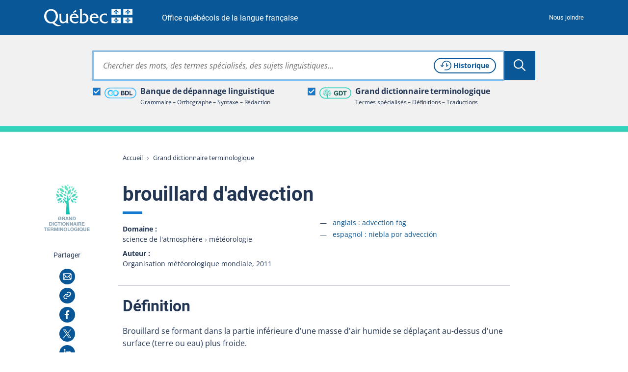

--- FILE ---
content_type: text/html; charset=utf-8
request_url: https://vitrinelinguistique.oqlf.gouv.qc.ca/fiche-gdt/fiche/26512804/brouillard-dadvection
body_size: 34391
content:
<!DOCTYPE html>
<html lang="fr" class="no-js">
<head>
    <meta charset="utf-8">

<!-- 
	Une réalisation de Toumoro (toumoro.com)

	This website is powered by TYPO3 - inspiring people to share!
	TYPO3 is a free open source Content Management Framework initially created by Kasper Skaarhoj and licensed under GNU/GPL.
	TYPO3 is copyright 1998-2026 of Kasper Skaarhoj. Extensions are copyright of their respective owners.
	Information and contribution at https://typo3.org/
-->

<link rel="icon" href="/_assets/05beba64dafb55ed70fa1aed15111d48/Icons/favicon/favicon.ico" type="image/vnd.microsoft.icon">
<title>brouillard d&#039;advection | GDT</title>
<meta http-equiv="x-ua-compatible" content="IE=edge,chrome=1">
<meta name="generator" content="TYPO3 CMS">
<meta name="viewport" content="width=device-width, initial-scale=1">
<meta name="description" content="Brouillard se formant dans la partie inférieure d&#039;une masse d&#039;air humide se déplaçant au-dessus d&#039;une surface (terre ou eau) plus froide.">
<meta name="keywords" content="advection fog,sea fog,niebla por advección,niebla marina,brouillard d&#039;advection,brouillard marin">
<meta property="og:title" content="brouillard d&#039;advection">
<meta property="og:description" content="Brouillard se formant dans la partie inférieure d&#039;une masse d&#039;air humide se déplaçant au-dessus d&#039;une surface (terre ou eau) plus froide.">
<meta property="og:image" content="https://vitrinelinguistique.oqlf.gouv.qc.ca/_assets/41b1d38ea1e2f5595975318cf5f2ca46/images/png/METAOG_GDT.png">
<meta name="twitter:card" content="summary">
<meta name="twitter:title" content="brouillard d&#039;advection">
<meta name="twitter:description" content="Brouillard se formant dans la partie inférieure d&#039;une masse d&#039;air humide se déplaçant au-dessus d&#039;une surface (terre ou eau) plus froide.">
<meta name="twitter:image" content="https://vitrinelinguistique.oqlf.gouv.qc.ca/_assets/41b1d38ea1e2f5595975318cf5f2ca46/images/png/METAOG_GDT.png">
<meta name="msapplication-tilecolor" content="#ffffff">
<meta name="theme-color" content="#ffffff">
<meta name="msapplication-config" content="/_assets/05beba64dafb55ed70fa1aed15111d48/Icons/favicon/browserconfig.xml">


<link id="coreCSS" media="all" href="/_assets/41b1d38ea1e2f5595975318cf5f2ca46/css/index-core.1768422704.css" rel="stylesheet" >
<link id="extendedCSS" media="only all and (-webkit-min-device-pixel-ratio:0) and (min-color-index:0), (-ms-high-contrast: none), only all and (min--moz-device-pixel-ratio:0) and (min-resolution: 3e1dpcm)" rel="preload" as="style" onload="this.onload=null;this.rel=&#039;stylesheet&#039;" href="/_assets/41b1d38ea1e2f5595975318cf5f2ca46/css/index-extended.1768422704.css" >
<link id="loi25CSS" rel="desactive" href="/_assets/41b1d38ea1e2f5595975318cf5f2ca46/node_modules/vanilla-cookieconsent/dist/cookieconsent.1768422688.css" >
<link id="printCSS" media="only print" href="/_assets/41b1d38ea1e2f5595975318cf5f2ca46/css/print.1768422702.css" rel="stylesheet" >






<meta name="viewport" content="width=device-width, initial-scale=1" /><link rel="icon" type="image/svg+xml" href="/_assets/05beba64dafb55ed70fa1aed15111d48/Icons/favicon/favicon.svg"><link rel="apple-touch-icon" href="/_assets/05beba64dafb55ed70fa1aed15111d48/Icons/favicon/apple-touch-icon.png"><link rel="icon" type="image/png" sizes="32x32" href="/_assets/05beba64dafb55ed70fa1aed15111d48/Icons/favicon/favicon-32x32.png"><link rel="icon" type="image/png" sizes="16x16" href="/_assets/05beba64dafb55ed70fa1aed15111d48/Icons/favicon/favicon-16x16.png"><link rel="icon" type="image/png" sizes="192x192" href="/_assets/05beba64dafb55ed70fa1aed15111d48/Icons/favicon/android-chrome-192x192.png"><link rel="icon" type="image/png" sizes="512x512" href="/_assets/05beba64dafb55ed70fa1aed15111d48/Icons/favicon/android-chrome-512x512.png"><link rel="manifest" href="/_assets/05beba64dafb55ed70fa1aed15111d48/Icons/favicon/site.webmanifest"><link rel="mask-icon" href="/_assets/05beba64dafb55ed70fa1aed15111d48/Icons/favicon/safari-pinned-tab.svg" color="#095797">
<link rel="dns-prefetch" href="https://contenu.vitrinelinguistique.oqlf.gouv.qc.ca">
<link rel="canonical" href="https://vitrinelinguistique.oqlf.gouv.qc.ca/fiche-gdt/fiche/26512804/brouillard-dadvection">
</head>
<body class="gdt">












<div aria-hidden="true" class="visuallyhidden" id="spriteSVG"><svg><defs><linearGradient id="ico_etiquette_bdl_svg__a" x1="67.88%" x2="37.91%" y1="87.18%" y2="15%"><stop offset="0%" stop-color="#31B0FF"/><stop offset="30%" stop-color="#3ABDFF"/><stop offset="86%" stop-color="#51DFFF"/><stop offset="100%" stop-color="#58E9FF"/></linearGradient><linearGradient id="ico_etiquette_bdl_svg__b" x1="32.14%" x2="62.1%" y1="12.86%" y2="84.97%"><stop offset="0%" stop-color="#31B0FF"/><stop offset="30%" stop-color="#3ABDFF"/><stop offset="86%" stop-color="#51DFFF"/><stop offset="100%" stop-color="#58E9FF"/></linearGradient><filter id="ico_sitededepot_svg__a" width="175%" height="151.1%" x="-37.5%" y="-25.5%" filterUnits="objectBoundingBox"><feOffset dy="2" in="SourceAlpha" result="shadowOffsetOuter1"/><feGaussianBlur in="shadowOffsetOuter1" result="shadowBlurOuter1" stdDeviation="2"/><feColorMatrix in="shadowBlurOuter1" result="shadowMatrixOuter1" values="0 0 0 0 0 0 0 0 0 0 0 0 0 0 0 0 0 0 0.5 0"/><feMerge><feMergeNode in="shadowMatrixOuter1"/><feMergeNode in="SourceGraphic"/></feMerge></filter><filter id="ico_sitededragage_svg__a" width="175%" height="151.1%" x="-37.5%" y="-25.5%" filterUnits="objectBoundingBox"><feOffset dy="2" in="SourceAlpha" result="shadowOffsetOuter1"/><feGaussianBlur in="shadowOffsetOuter1" result="shadowBlurOuter1" stdDeviation="2"/><feColorMatrix in="shadowBlurOuter1" result="shadowMatrixOuter1" values="0 0 0 0 0 0 0 0 0 0 0 0 0 0 0 0 0 0 0.5 0"/><feMerge><feMergeNode in="shadowMatrixOuter1"/><feMergeNode in="SourceGraphic"/></feMerge></filter></defs><symbol id="bdl" viewBox="0 0 256 256"><path d="M56 70c0 1.7-.7 2-4 2s-4 .3-4 2-.7 2-4 2-4 .3-4 2c0 1.3-.7 2-2 2s-2 .7-2 2-.7 2-2 2-2 .7-2 2-.7 2-2 2-2 .7-2 2-.7 2-2 2-2 .7-2 2-.7 2-2 2c-1.7 0-2 .7-2 4s-.3 4-2 4-2 .7-2 4-.3 4-2 4c-1.9 0-2 .7-2 16s.1 16 2 16c1.7 0 2 .7 2 4s.3 4 2 4 2 .7 2 4 .3 4 2 4c1.3 0 2 .7 2 2s.7 2 2 2c1.7 0 2 .7 2 4v4h4c3.3 0 4 .3 4 2 0 1.3.7 2 2 2s2 .7 2 2 .7 2 2 2 2 .7 2 2c0 1.8.7 2 6 2s6 .2 6 2c0 1.9.7 2 16 2s16-.1 16-2c0-1.8.7-2 6-2s6-.2 6-2c0-1.3.7-2 2-2s2-.7 2-2c0-1.7.7-2 4-2s4-.3 4-2c0-1.3.7-2 2-2s2-.7 2-2 .7-2 2-2c1.7 0 2-.7 2-4s.3-4 2-4c1.3 0 2-.7 2-2s.7-2 2-2 2-.7 2-2 .7-2 2-2 2-.7 2-2 .7-2 2-2c1.7 0 2-.7 2-4s.3-4 2-4c1.3 0 2-.7 2-2s.7-2 2-2 2-.7 2-2 .7-2 2-2 2-.7 2-2 .7-2 2-2c1.7 0 2-.7 2-4v-4h-4c-3.3 0-4-.3-4-2 0-1.3-.7-2-2-2s-2 .7-2 2-.7 2-2 2-2 .7-2 2-.7 2-2 2c-1.7 0-2-.7-2-4s.3-4 2-4c1.3 0 2-.7 2-2s.7-2 2-2 2-.7 2-2 .7-2 2-2 2-.7 2-2 .7-2 2-2c1.7 0 2-.7 2-4v-4h4c3.3 0 4-.3 4-2 0-1.3.7-2 2-2s2-.7 2-2c0-1.7.7-2 4-2s4-.3 4-2c0-1.9.7-2 16-2s16 .1 16 2c0 1.7.7 2 4 2s4 .3 4 2c0 1.3.7 2 2 2s2 .7 2 2 .7 2 2 2 2 .7 2 2 .7 2 2 2 2 .7 2 2 .7 2 2 2c1.7 0 2 .7 2 4s.3 4 2 4c1.9 0 2 .7 2 16s-.1 16-2 16c-1.7 0-2 .7-2 4s-.3 4-2 4-2 .7-2 4-.3 4-2 4c-1.3 0-2 .7-2 2 0 1.7-.7 2-4 2s-4 .3-4 2-.7 2-4 2-4 .3-4 2c0 1.9-.7 2-16 2s-16-.1-16-2c0-1.7-.7-2-4-2s-4-.3-4-2-.7-2-4-2h-4v-8h-4c-3.3 0-4 .3-4 2 0 1.3-.7 2-2 2s-2 .7-2 2-.7 2-2 2-2 .7-2 2 .7 2 2 2 2 .7 2 2 .7 2 2 2 2 .7 2 2c0 1.7.7 2 4 2s4 .3 4 2c0 1.3.7 2 2 2s2 .7 2 2c0 1.8.7 2 6 2s6 .2 6 2c0 1.9.7 2 16 2s16-.1 16-2c0-1.8.7-2 6-2s6-.2 6-2c0-1.3.7-2 2-2s2-.7 2-2 .7-2 2-2 2-.7 2-2c0-1.7.7-2 4-2h4v-4c0-3.3.3-4 2-4 1.3 0 2-.7 2-2s.7-2 2-2c1.7 0 2-.7 2-4s.3-4 2-4 2-.7 2-4 .3-4 2-4c1.9 0 2-.7 2-16s-.1-16-2-16c-1.7 0-2-.7-2-4s-.3-4-2-4-2-.7-2-4-.3-4-2-4c-1.3 0-2-.7-2-2s-.7-2-2-2-2-.7-2-2-.7-2-2-2-2-.7-2-2-.7-2-2-2-2-.7-2-2-.7-2-2-2-2-.7-2-2c0-1.7-.7-2-4-2s-4-.3-4-2-.7-2-4-2-4-.3-4-2c0-1.9-.7-2-16-2s-16 .1-16 2c0 1.7-.7 2-4 2s-4 .3-4 2-.7 2-4 2-4 .3-4 2c0 1.3-.7 2-2 2s-2 .7-2 2c0 1.7-.7 2-4 2h-4v4c0 3.3-.3 4-2 4-1.3 0-2 .7-2 2s-.7 2-2 2-2 .7-2 2-.7 2-2 2-2 .7-2 2-.7 2-2 2c-1.7 0-2 .7-2 4s-.3 4-2 4c-1.3 0-2 .7-2 2s-.7 2-2 2-2 .7-2 2-.7 2-2 2-2 .7-2 2-.7 2-2 2-2 .7-2 2-.7 2-2 2c-1.7 0-2 .7-2 4s.3 4 2 4c1.3 0 2 .7 2 2 0 1.7.7 2 4 2s4-.3 4-2c0-1.3.7-2 2-2s2-.7 2-2 .7-2 2-2c1.7 0 2 .7 2 4s-.3 4-2 4c-1.3 0-2 .7-2 2s-.7 2-2 2-2 .7-2 2-.7 2-2 2-2 .7-2 2-.7 2-2 2c-1.7 0-2 .7-2 4s-.3 4-2 4c-1.3 0-2 .7-2 2 0 1.7-.7 2-4 2s-4 .3-4 2-.7 2-4 2-4 .3-4 2c0 1.9-.7 2-16 2s-16-.1-16-2c0-1.7-.7-2-4-2s-4-.3-4-2-.7-2-4-2-4-.3-4-2c0-1.3-.7-2-2-2-1.7 0-2-.7-2-4s-.3-4-2-4-2-.7-2-4-.3-4-2-4c-1.9 0-2-.7-2-16s.1-16 2-16c1.7 0 2-.7 2-4s.3-4 2-4c1.3 0 2-.7 2-2s.7-2 2-2 2-.7 2-2 .7-2 2-2 2-.7 2-2 .7-2 2-2 2-.7 2-2c0-1.7.7-2 4-2s4-.3 4-2c0-1.9.7-2 16-2s16 .1 16 2c0 1.7.7 2 4 2s4 .3 4 2c0 1.3.7 2 2 2s2 .7 2 2 .7 2 2 2 2 .7 2 2c0 1.7.7 2 4 2s4-.3 4-2c0-1.3.7-2 2-2s2-.7 2-2 .7-2 2-2 2-.7 2-2c0-1.7-.7-2-4-2s-4-.3-4-2c0-1.3-.7-2-2-2s-2-.7-2-2-.7-2-2-2-2-.7-2-2c0-1.7-.7-2-4-2s-4-.3-4-2-.7-2-4-2-4-.3-4-2c0-1.9-.7-2-16-2s-16 .1-16 2z"/></symbol><symbol id="ico_accordeon_ferme" viewBox="0 0 18 18"><g fill="none" fill-rule="evenodd" stroke="currentColor" stroke-linecap="round" stroke-width="2"><path d="M1 9h16M9 1v16"/></g></symbol><symbol id="ico_accordeon_ouvert" viewBox="0 0 18 3"><path fill="none" fill-rule="evenodd" stroke="currentColor" stroke-linecap="round" stroke-width="2" d="M1 1.5h16"/></symbol><symbol id="ico_bon" viewBox="0 0 24 24"><g fill-rule="evenodd"><circle cx="12" cy="12" r="12"/><path fill="#FFF" d="M18.954 7.296a1.833 1.833 0 010 2.593l-8.461 8.462a.5.5 0 01-.708 0l-2.239-2.24h.001l-2.5-2.502a1.833 1.833 0 012.592-2.592l2.501 2.5 6.221-6.22a1.833 1.833 0 012.593 0z"/></g></symbol><symbol id="ico_check_white" viewBox="0 0 16 14"><path fill="#fff" fill-rule="nonzero" d="M12.593 0l2.497 1.662L7.312 13.35a1.5 1.5 0 01-2.188.339l-.11-.098L0 8.685 2.098 6.54l3.72 3.64L12.592 0z"/></symbol><symbol id="ico_check" viewBox="0 0 16 14"><path fill="#000" fill-rule="nonzero" d="M12.593 0l2.497 1.662L7.312 13.35a1.5 1.5 0 01-2.188.339l-.11-.098L0 8.685 2.098 6.54l3.72 3.64L12.592 0z"/></symbol><symbol id="ico_chevronariane" viewBox="0 0 5 7"><path fill="#808A9D" fill-rule="evenodd" d="M1.417 6.75l-.764-.764L3.134 3.5.653 1.014 1.417.25l3.25 3.25z"/></symbol><symbol id="ico_chevrondown_fleuve1" viewBox="0 0 8 5"><path fill="#122b3b" fill-rule="nonzero" d="M6.655 0L8 1.358l-3.328 3.36a.944.944 0 01-1.255.08l-.09-.08L0 1.359 1.345 0l2.654 2.682L6.655 0z"/></symbol><symbol id="ico_chevrondown_select" viewBox="0 0 16 8"><path fill="#095797" d="M-.001.4A.392.392 0 01.122.117a.437.437 0 01.6 0l7.277 6.917L15.28.117a.437.437 0 01.6 0 .387.387 0 010 .566l-7.579 7.2a.437.437 0 01-.6 0L.122.683A.389.389 0 01-.001.4z" data-name="Trac&#xE9; 714"/></symbol><symbol id="ico_chevrondown" viewBox="0 0 8 5"><path fill="currentColor" fill-rule="nonzero" d="M6.655 0L8 1.358l-3.328 3.36a.944.944 0 01-1.255.08l-.09-.08L0 1.359 1.345 0l2.654 2.682L6.655 0z"/></symbol><symbol id="ico_chevronleft" viewBox="0 0 6 9"><path fill="currentColor" fill-rule="nonzero" d="M5.5 7.155L4.142 8.5.782 5.172a.944.944 0 01-.08-1.255l.08-.09L4.141.5 5.5 1.845 2.818 4.499 5.5 7.155z"/></symbol><symbol id="ico_chevronright_herbe" viewBox="0 0 6 9"><path fill="#92c020" fill-rule="nonzero" d="M.5 1.845L1.858.5l3.36 3.328a.944.944 0 01.08 1.255l-.08.09L1.859 8.5.5 7.155l2.682-2.654L.5 1.845z"/></symbol><symbol id="ico_chevronright" viewBox="0 0 6 9"><path fill="currentColor" fill-rule="nonzero" d="M.5 1.845L1.858.5l3.36 3.328a.944.944 0 01.08 1.255l-.08.09L1.859 8.5.5 7.155l2.682-2.654L.5 1.845z"/></symbol><symbol id="ico_chevronup" viewBox="0 0 8 5"><path fill="currentColor" fill-rule="nonzero" d="M1.345 5L0 3.642 3.328.282a.944.944 0 011.255-.08l.09.08L8 3.641 6.655 5 4.001 2.318 1.345 5z"/></symbol><symbol id="ico_clientelecible" viewBox="0 0 45 35"><path fill="#92C020" fill-rule="nonzero" stroke="#92C020" stroke-width=".5" d="M30.128 2.025c4.391 0 7.669 3.222 8.996 8.841.27 1.152 2.038 4.23 2.693 5.32a.69.69 0 01.027.664c-1.594 3.196-5.112 5.272-9.615 5.76l2.405 3.123c3.891.093 9.366 1.76 9.366 6.13v1.387a.696.696 0 01-.694.694.696.696 0 01-.693-.694v-1.387c0-3.458-5.107-4.747-8.324-4.747a.692.692 0 01-.55-.27l-3.12-4.053-.05-.076c-.145.003-.292.005-.44.005-1.771 0-3.3-.358-4.686-.745a.692.692 0 01-.48-.854.692.692 0 01.852-.482c1.293.36 2.706.694 4.311.694 6.779 0 9.45-3.32 10.3-4.775-.62-1.054-2.332-4.017-2.65-5.375-.55-2.338-2.401-7.773-7.65-7.773a6.47 6.47 0 00-2.953.7.694.694 0 01-.627-1.239 7.87 7.87 0 013.582-.848zM19.663 32.15a.695.695 0 01-.507.4c-.04.002-.084.006-.125.006a.7.7 0 01-.491-.202l-2.286-2.286-2.28 2.282a.681.681 0 01-.616.194.692.692 0 01-.508-.4l-2.592-5.83H8.629c-3.674 0-6.242 2.284-6.242 5.549v1.387a.695.695 0 01-1.387 0v-1.387c0-4.017 3.208-6.936 7.629-6.936h1.71l1.555-2.32c-2.01-1.655-3.391-4.324-3.587-6.79-.925-.26-1.759-1.024-1.759-1.986v-2.775c0-.866.84-1.492 1.387-1.808V6.895a4.86 4.86 0 014.712-4.852C13.205 1.82 15.402 1 17.645 1c3.579 0 5.549 2.095 5.549 5.895v2.142c1.326.259 1.384 1.289 1.387 1.934v2.86c0 .965-.439 1.685-1.146 1.958-.155 2.393-1.26 4.87-2.956 6.518l1.806 2.626h1.716c4.423 0 7.515 2.855 7.515 6.935v1.388a.694.694 0 01-1.387-.006v-1.387c0-3.267-2.519-5.548-6.128-5.548l-1.744-.001-2.594 5.836zm-7.398-4.74l1.444 3.249 1.444-1.444-2.888-1.805zm7.987 0l-2.888 1.805 1.444 1.444 1.444-3.249zm-4.167-3.176c-1.083 0-2.114-.31-3.05-.839l-1.351 2.016 4.577 2.861 4.645-2.903-1.504-2.186c-.985.66-2.107 1.05-3.317 1.05zm1.56-21.847c-2.25 0-4.56.974-4.581.985a.713.713 0 01-.274.055 3.472 3.472 0 00-3.467 3.468V9.67c0 .272-.161.52-.41.633-.493.223-.951.606-.979.76v2.769c0 .305.583.693 1.04.693.383 0 .694.31.694.694 0 3.436 2.96 7.629 6.415 7.629 3.37 0 5.983-4.102 5.983-7.63 0-.382.31-.693.693-.693.289 0 .435-.233.435-.693v-2.775c0-.693 0-.693-.694-.693a.694.694 0 01-.694-.694V6.895c0-3.033-1.36-4.508-4.16-4.508z"/></symbol><symbol id="ico_close_currentcolor" viewBox="0 0 18 16"><path fill="none" fill-rule="evenodd" stroke="currentColor" stroke-linecap="square" d="M1 0l16 16m0-16L1 16"/></symbol><symbol id="ico_close_filter" viewBox="0 0 12 12"><path fill="#223654" fill-rule="nonzero" d="M10.588 0L12 1.412 7.412 6 12 10.588 10.588 12 6 7.412 1.412 12 0 10.588 4.588 6 0 1.412 1.412 0 6 4.588z"/></symbol><symbol id="ico_close" viewBox="0 0 18 16"><path fill="none" fill-rule="evenodd" stroke="#095797" stroke-linecap="square" d="M1 0l16 16m0-16L1 16"/></symbol><symbol id="ico_coche" viewBox="0 0 12 10"><path fill="#FFF" fill-rule="nonzero" d="M10.53.067l-6.381 6.38-2.725-2.564L0 5.396l3.439 3.236.735.735.022-.024.021.02.696-.74L12 1.537z"/></symbol><symbol id="ico_courriel" viewBox="0 0 32 32"><g fill="none" fill-rule="nonzero"><path fill="currentColor" d="M0 16c0 8.837 7.163 16 16 16s16-7.163 16-16S24.837 0 16 0 0 7.163 0 16z"/><path fill="#FFF" d="M22.52 9.25a2.23 2.23 0 012.23 2.23v9.13a2.23 2.23 0 01-2.23 2.23H9.48a2.23 2.23 0 01-2.23-2.23v-9.13a2.23 2.23 0 012.23-2.23zm-3.506 7.315l-.207.223a3.885 3.885 0 01-5.463.154l-.163-.16-.138-.149-3.457 4.706h12.78l-3.352-4.774zm4.236-4.546l-3.191 3.424 3.191 4.544v-7.968zm-14.5.006v7.917l3.252-4.426-3.252-3.491zm13.633-1.276H9.611l4.661 5.003a2.385 2.385 0 003.306.14l.138-.133 4.667-5.01z"/></g></symbol><symbol id="ico_datedinscription" viewBox="0 0 43 37"><path fill="#92C020" fill-rule="nonzero" d="M6.428 2.442a1 1 0 01.117 1.993l-.117.007H3.174c-.6 0-1.103.462-1.167 1.047L2 5.616v3.8h34.444v-3.8c0-.6-.462-1.103-1.047-1.167l-.127-.007h-3.254a1 1 0 01-.117-1.994l.117-.006h3.254a3.182 3.182 0 013.17 2.995l.004.18.001 13.074a9.758 9.758 0 013.632 7.604c0 5.4-4.377 9.776-9.777 9.776-3 0-5.683-1.35-7.476-3.476H3.174A3.182 3.182 0 01.005 29.6L0 29.42V5.616a3.182 3.182 0 012.995-3.17l.18-.004h3.253zM32.3 18.518a7.777 7.777 0 100 15.554 7.777 7.777 0 000-15.554zm0 2.637a1 1 0 01.993.883l.007.117v3.725l3.632 3.633a1 1 0 01.083 1.32l-.083.094a1 1 0 01-1.32.083l-.094-.083-3.925-3.925a1 1 0 01-.284-.576l-.01-.131v-4.14a1 1 0 011-1zm4.144-9.739H2V29.42c0 .6.463 1.104 1.047 1.168l.127.007h20.343a9.736 9.736 0 01-.994-4.3c0-5.4 4.378-9.777 9.777-9.777a9.74 9.74 0 014.145.92l-.001-6.022zM9.682 0a1 1 0 01.994.883l.006.117v5.013a1 1 0 01-1.993.117l-.007-.117V1a1 1 0 011-1zm19.08 0a1 1 0 01.993.883l.007.117v5.013a1 1 0 01-1.993.117l-.007-.117V1a1 1 0 011-1zm-3.254 2.442a1 1 0 01.116 1.993l-.116.007H12.936a1 1 0 01-.116-1.994l.116-.006h12.572z"/></symbol><symbol id="ico_download" viewBox="0 0 23 21"><path fill="currentColor" fill-rule="nonzero" d="M3.434 5.253v2H2.14v10.571c0 .132.098.248.236.278l.072.008h18.41V7.251h-1.336v-2h2.321a.99.99 0 01.979.884l.007.117V19.11c0 .513-.38.936-.87.993l-.116.007H2.45a2.281 2.281 0 01-2.273-2.129l-.006-.157V6.253c0-.513.38-.936.87-.993l.116-.007h2.278zM12.62.902l-.001 10.804 3.31-3.413 1.435 1.392-4.982 5.142-.08.073a.994.994 0 01-1.328-.066l-5.302-5.2 1.38-1.408 3.597 3.53V.902h1.97z"/></symbol><symbol id="ico_eau" viewBox="0 0 40 12"><g fill="none" fill-rule="evenodd"><path fill="#00676A" d="M5.556 3.749C11.623.76 16.875-.441 21.309.144c6.652.878 8.102 5.585 16.469 3.334-1.674 1.464-7.448 6.992-16.469 2.356-6.013-3.091-11.265-3.786-15.753-2.085z"/><path fill="#009CC1" d="M0 7.82c6.726-2.788 12.518-3.89 17.377-3.304 7.287.878 12.731 4.796 21.897 2.545-1.833 1.464-12.015 7.78-21.897 3.145C10.788 7.116 4.997 6.32 0 7.82z"/></g></symbol><symbol id="ico_entre-deux" viewBox="0 0 24 24"><g fill-rule="nonzero"><circle cx="12" cy="12" r="12"/><path fill="#FFF" d="M12.075 15c1.047 0 1.875-.786 1.875-1.778V5.528c0-.992-.828-1.778-1.875-1.778-1.047 0-1.875.786-1.875 1.778v7.694c0 .992.828 1.778 1.875 1.778zm0 5.543a1.875 1.875 0 100-3.75 1.875 1.875 0 000 3.75z"/></g></symbol><symbol id="ico_etiquette_bdl" viewBox="0 0 83 28"><g fill="none" fill-rule="evenodd"><rect width="81" height="26" x="1" y="1" stroke="#36B8FF" stroke-width="2" rx="13"/><g fill-rule="nonzero"><path fill="#CDD4D7" d="M25.925 14.34s-.002.005 0 0zM25.925 14.34s-.002.005 0 0z"/><path fill="#889EAA" d="M18.51 16.532l-1.092-1.085-.41 1.506z"/><path fill="url(#ico_etiquette_bdl_svg__a)" d="M11.748 8.034l.03.127.117.032c.494.15.872.55.992 1.052 0 0 .223-.236.335-.351.214-.218.856-.916 1.073-1.131l1.332-1.329.73-.721c.321-.317.65-.64.83-.821l.028-.028c.263-.28.549-.538.854-.772a5.282 5.282 0 011.158-.62 4.98 4.98 0 011.621-.306c.127-.002.254.005.38.019.064.008.127.014.191.019.102.01.197.019.274.03a4.78 4.78 0 012.419 1.12 4.7 4.7 0 01.786.869 4.77 4.77 0 01.861 2.279c.024.3.028.603.012.904a4.02 4.02 0 01-.086.612c-.09.447-.245.88-.461 1.281a5.045 5.045 0 01-.878 1.184 4.677 4.677 0 01-.995.76 4.884 4.884 0 01-2.533.641 8.853 8.853 0 01-.843-.089 3.926 3.926 0 01-.545-.145 4.449 4.449 0 01-1.173-.562 4.812 4.812 0 01-.886-.76c-.05-.057-.098-.114-.146-.171l-2.244 2.245c.444.494.948.931 1.5 1.3.62.418 1.298.743 2.012.964.338.114.685.199 1.037.254.147.021.299.041.455.06.224.026.458.046.699.056a7.55 7.55 0 001.718-.127 8.002 8.002 0 002.508-.92 7.834 7.834 0 001.67-1.267 8.224 8.224 0 001.425-1.918c.364-.675.626-1.4.777-2.153.08-.37.13-.748.147-1.127a9.128 9.128 0 00-.028-1.361 7.953 7.953 0 00-2.722-5.209A7.939 7.939 0 0022.162.101c-.16-.022-.308-.036-.44-.05l-.177-.016a5.682 5.682 0 00-.887-.03A8.153 8.153 0 0018.11.52a8.429 8.429 0 00-1.856.99 9.652 9.652 0 00-1.273 1.124l-.037.025c-.177.178-.506.496-.815.807-.292.288-.578.57-.742.735l-1.75 1.807c-.225.224-.45.448-.673.673a25.35 25.35 0 00-.327.341c.104.006.936.294 1.112 1.012z" transform="translate(8 6)"/><path fill="#BEC9CC" d="M18.98 16.178l1.465-.491a1.45 1.45 0 00-.992-1.06l-.116-.032-.03-.127c-.177-.717-1.014-1.005-1.113-1.013 0 .01-.011.037-.021.077-.09.32-.423 1.393-.423 1.393l1.23 1.253z"/><path fill="#889EAA" d="M26.566 11.515l1.093 1.085.411-1.505z"/><path fill="url(#ico_etiquette_bdl_svg__b)" d="M17.328 8.015l-.03-.127-.117-.031a1.456 1.456 0 01-.992-1.062s-.223.236-.337.352c-.212.217-.854.915-1.07 1.13l-1.33 1.328-.73.722c-.322.317-.65.641-.83.822l-.029.027c-.263.28-.548.538-.853.772a4.97 4.97 0 01-2.778.933 2.984 2.984 0 01-.38-.018l-.192-.02a4.636 4.636 0 01-1.336-.32 4.853 4.853 0 01-3.01-3.975 6.528 6.528 0 01-.011-.904c.011-.206.04-.41.086-.612.089-.447.244-.88.46-1.281.233-.435.529-.834.877-1.184.297-.297.632-.553.997-.76.472-.27.985-.459 1.52-.56a4.472 4.472 0 011.013-.08c.253.01.523.043.844.088.185.035.367.084.545.145.416.13.811.319 1.172.564.326.216.623.471.887.76.05.055.097.112.144.17l2.245-2.246a7.91 7.91 0 00-1.506-1.306A7.69 7.69 0 0010.576.38 6.442 6.442 0 009.538.127a7.433 7.433 0 00-.454-.064 9.03 9.03 0 00-.7-.057 7.617 7.617 0 00-1.718.127 8.01 8.01 0 00-2.507.92 7.844 7.844 0 00-1.67 1.267 8.188 8.188 0 00-1.425 1.926A7.787 7.787 0 00.286 6.4c-.08.371-.13.748-.148 1.127-.024.455-.014.91.03 1.364a7.964 7.964 0 001.415 3.753 7.876 7.876 0 001.316 1.452 7.952 7.952 0 004.02 1.851c.16.023.308.037.44.05l.172.017c.294.032.59.042.887.03a8.153 8.153 0 002.56-.516 8.45 8.45 0 001.855-.989 9.576 9.576 0 001.274-1.125l.027-.026c.177-.177.499-.495.814-.807.293-.287.578-.57.742-.733l1.754-1.807c.226-.223.451-.447.673-.674.092-.094.247-.253.326-.34-.106-.006-.938-.288-1.115-1.011z" transform="translate(8 6)"/><path fill="#BEC9CC" d="M26.097 11.87l-1.466.491c.117.505.496.91.992 1.06l.116.033.03.12c.177.718 1.014 1.006 1.113 1.013l.021-.077c.09-.32.423-1.393.423-1.393l-1.23-1.247z"/></g><path fill="#223654" d="M58.53 8.503a.728.728 0 01.19.008h.185a.333.333 0 00.158.023.42.42 0 01.19.026.382.382 0 00.158.02.482.482 0 01.195.025c.14.03.279.058.413.084.136.026.269.066.395.118.113.052.227.099.338.139.116.042.227.095.333.158.26.167.5.329.714.482l.098.097c.102.081.198.177.282.282l.142.128c.05.08.109.16.174.234.068.078.129.16.182.246.135.217.255.45.359.694.103.242.197.501.28.77.052.134.086.278.102.426.016.143.039.287.07.429 0 .06.003.1.007.134a.891.891 0 01.009.115c.02.065.028.136.023.211a.374.374 0 00.02.167l.003.016v.17c0 .03.002.07.007.12a1.836 1.836 0 010 .348c-.005.05-.007.085-.007.104 0 .072-.003.143-.008.212a2.352 2.352 0 00-.008.19l-.003.016a.28.28 0 00-.02.135.564.564 0 01-.008.167c-.02.112-.036.225-.046.336-.01.116-.032.233-.063.348-.053.179-.1.347-.14.502a3.98 3.98 0 01-.156.477 5.465 5.465 0 01-.655 1.186c-.26.353-.575.658-.939.907a4.258 4.258 0 01-.648.375 6.206 6.206 0 01-.724.28 2.213 2.213 0 01-.324.071 2.706 2.706 0 00-.328.069c-.105.021-.19.01-.297.032a.364.364 0 01-.137.008.406.406 0 00-.12.006.213.213 0 01-.112.01c-.042-.006-.061 0-.069.003a.839.839 0 01-.214.025c-.037 0-.076-.002-.118-.005a4.03 4.03 0 00-.32-.016h-3.605c-.177 0-.327-.008-.447-.023-.134-.018-.232-.097-.29-.235a1.098 1.098 0 01-.041-.397c.005-.17.007-.311.007-.424V9.45c0-.124-.002-.255-.007-.393a.622.622 0 01.076-.357.492.492 0 01.254-.173.125.125 0 01.086-.009c.011.003.021.002.033-.004l.02-.005h4.16c.063 0 .127-.002.19-.007zM48.403 8.5l.102.01c.052.02.095.024.139.016a.44.44 0 01.171 0l.092-.001a.454.454 0 00.183.023.64.64 0 01.224.025c.079.02.158.035.233.045.078.01.16.026.245.047l.562.21c.178.069.342.157.49.261.209.147.385.333.521.554.135.218.246.472.33.753.02.075.034.15.04.226.005.07.018.145.038.224a.387.387 0 01.009.14.281.281 0 00.006.108.317.317 0 01.009.131.411.411 0 01-.023.105v.13c0 .033-.003.07-.008.114a.738.738 0 00-.007.087l-.002.012a.983.983 0 00-.037.185.624.624 0 01-.042.175 2.74 2.74 0 01-.534.926c-.075.075-.156.14-.241.193a.759.759 0 00-.205.19.706.706 0 00-.07.085c-.01.015-.022.04-.002.09.02.075.08.136.18.186.115.058.215.113.298.165.282.188.515.41.693.661.167.241.3.527.393.849.03.081.052.17.063.262.01.086.025.17.046.25v.176c.021.117.024.27.008.457a4.108 4.108 0 01-.116.732 2.04 2.04 0 01-.08.27c-.219.521-.562.954-1.02 1.288a3.243 3.243 0 01-.573.321c-.201.088-.419.17-.646.242a1.67 1.67 0 01-.364.087 6.3 6.3 0 00-.353.053c-.1.02-.188.01-.293.031a.323.323 0 01-.15 0 .206.206 0 00-.121.013.411.411 0 01-.153.01 1.301 1.301 0 00-.141-.007h-4.518c-.176 0-.327-.008-.446-.023-.135-.018-.232-.097-.29-.235a1.096 1.096 0 01-.042-.397c.005-.17.008-.311.008-.424V9.45c0-.124-.003-.255-.008-.393a.62.62 0 01.076-.357c.046-.081.133-.14.258-.174a.12.12 0 01.083-.008.041.041 0 00.032-.004l.02-.005h4.61c.073 0 .144-.002.213-.007a.91.91 0 01.212.008zm18.368.01c.112 0 .225.002.335.007.121.006.213.051.273.134.056.08.085.184.085.311v7.387c0 .08-.003.162-.008.243a.602.602 0 00.022.21l.002.011v.155c0 .074.002.142.007.206a.56.56 0 00.036.165c.062.116.191.174.393.174h3.635c.082 0 .185-.002.308-.008.125-.005.245-.005.36 0 .115.006.224.019.324.04.11.023.18.059.219.109a.393.393 0 01.086.258v1.006c0 .082.002.16.007.228a.467.467 0 01-.026.205.405.405 0 01-.175.193c-.052.042-.14.066-.252.066h-6.699c-.145 0-.275-.008-.385-.023a.36.36 0 01-.27-.167.466.466 0 01-.068-.263v-9.94c0-.096.002-.19.008-.28a.512.512 0 01.06-.237c.046-.081.139-.14.274-.174a.117.117 0 01.082-.008.041.041 0 00.033-.004l.02-.005zm-19.14 6.18H45.9c-.03.024-.058.031-.085.021a.135.135 0 00-.04-.005c-.101.027-.175.072-.21.133a.55.55 0 00-.072.296v1.74c0 .124.003.251.007.378.005.12.031.213.078.278a.338.338 0 00.177.1c.09.025.193.04.308.045.116.005.237.005.36 0a8.1 8.1 0 01.326-.008c.302 0 .604.002.898.008.286.005.56-.01.814-.047.253-.035.48-.096.677-.182.192-.084.35-.216.468-.394.049-.078.089-.17.119-.275l.09-.326.001-.093c.02-.139.012-.29-.022-.449a1.658 1.658 0 00-.113-.361c-.14-.36-.418-.613-.826-.752-.17-.05-.361-.08-.568-.09-.214-.011-.434-.016-.656-.016zM57.7 10.599l-.084.002c-.06.005-.124.007-.19.007h-.68c-.03.022-.073.027-.125.015l-.029-.005-.026-.002a.126.126 0 00-.038.006c-.049.02-.102.038-.156.054a.172.172 0 00-.1.082.302.302 0 00-.055.194v.31c0 .135-.003.276-.008.419-.005.14-.008.286-.008.432v4.316c0 .062-.002.13-.007.204a.375.375 0 00.02.166l.003.017v.154c0 .072.002.141.008.206a.562.562 0 00.035.165c.053.106.158.162.317.166.17.005.351.008.54.008.412 0 .823-.003 1.222-.008.406-.005.755-.064 1.037-.175.373-.151.672-.355.888-.607a3.41 3.41 0 00.558-.947c.04-.081.07-.171.09-.27.02-.101.046-.205.077-.308l.001-.129a.806.806 0 00.03-.22c0-.086.01-.173.032-.258l-.002-.153a.674.674 0 00.031-.239.69.69 0 00-.028-.232l-.003-.015v-.294a1.675 1.675 0 01-.038-.292 1.42 1.42 0 00-.038-.27.332.332 0 01-.024-.163.263.263 0 00-.02-.126l-.148-.475a1.835 1.835 0 00-.19-.415 2.946 2.946 0 00-.525-.633 2.626 2.626 0 00-.723-.449 5.685 5.685 0 00-.55-.152 5.498 5.498 0 00-.218-.022 1.382 1.382 0 01-.231-.04.294.294 0 00-.109-.007.283.283 0 01-.12-.008h-.333a.63.63 0 00-.167-.007zm-10.044-.153c-.156.005-.31.008-.458.008h-1.306c-.04.017-.091.008-.13.026-.099.03-.164.072-.199.125a.408.408 0 00-.07.247v1.168c0 .072-.003.148-.008.227a.716.716 0 00.007.182v.156c.02.06.036.114.046.16.01.043.024.084.043.122.03.036.087.067.165.085.084.02.18.033.286.038.106.005.217.005.329 0 .114-.005.218-.008.311-.008.152 0 .316.003.489.008.316.01.68.016.992-.015.15-.015.282-.043.392-.083.299-.1.525-.276.674-.523.068-.126.113-.298.133-.508.02-.339-.03-.609-.149-.801a1.213 1.213 0 00-.523-.456 1.992 1.992 0 00-.191-.05 6.4 6.4 0 01-.234-.055.8.8 0 00-.175-.014 1.6 1.6 0 00-.424-.039z"/></g></symbol><symbol id="ico_etiquette_gdt" viewBox="0 0 79 28"><g fill="none" fill-rule="evenodd"><rect width="77" height="26" x="1" y="1" stroke="#33D1BA" stroke-width="2" rx="13"/><path fill="#33d1ba" fill-rule="nonzero" d="M24.438 17.349c3.615-.68 3.515 1.433 3.515 1.433s-2.64.754-3.515-1.433zm.482 3.838s1.468-1.524-1.697-3.4c-.783 2.226 1.696 3.402 1.696 3.402l.001-.002zm2.829-7.724s-2.203-1.762-4.298 2.058c3.04.937 4.298-2.055 4.298-2.055v-.003zm-4.716-4.525s-3.515-.306-3.231 4.79c3.857-1.048 3.23-4.79 3.23-4.79zm-5.48-3.892s-2.117 2.823 2.356 5.279c1.152-3.833-2.357-5.279-2.357-5.279zm-5.064 2.522s-.747 3.45 4.342 3.823c-.55-3.97-4.342-3.823-4.342-3.823zm-2.093 11.384s2.449 1.507 4.113-1.938c-3.2-.748-4.113 1.938-4.113 1.938zm12.09-4.593s-1.34.159-1.007 1.832c1.41-.634 1.006-1.832 1.006-1.832zm-6.396 5.328s-1.184.635-.268 2.08c1.086-1.11.273-2.08.273-2.08h-.005zm-3.501.316s-1.326-.25-1.508 1.45c1.54-.185 1.514-1.45 1.514-1.45h-.006zm-1.505-3.16s-.687-1.161-2.084-.179c1.151 1.033 2.084.179 2.084.179zm.818-7.016s.523-1.243-1.097-1.78c-.143 1.536 1.097 1.78 1.097 1.78zm8.172-3.736s1.12-.75.065-2.091c-.97 1.205-.065 2.09-.065 2.09zm3.48 1.585s1.28-.427.607-2.002c-1.25.913-.607 2.002-.607 2.002zm3.178 4.616s1.024.878 2.033-.499c-1.421-.61-2.033.499-2.033.499zm-.534 7.58s-.082 1.346 1.626 1.316c-.375-1.5-1.626-1.316-1.626-1.316zm.397-3.865s1.266 1.453 2.974-.284c-1.886-1.157-2.976.284-2.976.284h.002zm-4.011-2.392s1.915.21 1.99-2.228c-2.168.43-1.99 2.228-1.99 2.228zm-7.607 5.175s-1.928-.035-1.784 2.4c2.12-.625 1.784-2.4 1.784-2.4zm3.513-5.667s1.18-1.523-.861-2.86c-.765 2.073.861 2.86.861 2.86zm-2.274-5.438s.473-1.867-1.93-2.285c.115 2.207 1.926 2.285 1.926 2.285h.004zm-4.454 4.87s.64-1.818-1.717-2.443c-.076 2.206 1.717 2.443 1.717 2.443zm3.817.541s.036-1.847-2.187-1.766c.566 2.05 2.187 1.766 2.187 1.766zm2.802 5.08s.491-1.78-1.683-2.253c.038 2.124 1.683 2.253 1.683 2.253zm.1-3.351s-.112-1.925-2.528-1.6c.779 2.067 2.524 1.6 2.524 1.6h.005zm2.465-6.444s1.895-.35 1.267-2.701c-1.953 1.029-1.267 2.7-1.267 2.7zm4.655 3.308s1.915.208 1.99-2.23c-2.168.43-1.99 2.23-1.99 2.23zm-1.66-1.364s2.405-.094 1.936-3.298c-2.567.98-1.936 3.298-1.936 3.298zM12.468 13s-.54 2.825 3.27 3.16c-.433-3.257-3.27-3.16-3.27-3.16zm-3.034-.124s-.767 2.772 3.004 3.411c-.169-3.279-3.004-3.41-3.004-3.41zM21.474 28a.34.34 0 00.338-.372l-1.124-7.695a.71.71 0 01.152-.51l2.205-2.748a.34.34 0 00.013-.406l-.024-.036a.34.34 0 00-.51-.052l-1.316 1.245a.338.338 0 01-.569-.208l-.284-2.416a.34.34 0 00-.337-.3h-.396c-.18 0-.329.14-.339.319l-.275 4.671a.34.34 0 01-.585.214l-2.23-2.367a.338.338 0 00-.528.418l3.178 4.847c.04.062.06.136.054.21l-.643 4.82a.338.338 0 00.337.365l2.883.001z"/><path fill="#195a52" d="M41.225 8.501l.045.009c.033.01.048.006.054.003l.019-.005c1.058-.021 1.957.171 2.672.57.714.4 1.278.921 1.678 1.552.2.338.365.732.49 1.171.023.076.039.171.05.283.011.123-.014.217-.076.278a.334.334 0 01-.246.139c-.094.01-.201.016-.319.016h-1.019c-.12 0-.226-.003-.323-.008a.445.445 0 01-.27-.097.527.527 0 01-.21-.287 2.295 2.295 0 00-.13-.323 5.002 5.002 0 00-.293-.407 1.84 1.84 0 00-.367-.345 2.531 2.531 0 00-.708-.322.562.562 0 00-.164-.038 1.579 1.579 0 01-.177-.024.429.429 0 00-.133-.015 1.957 1.957 0 00-.466-.008 4.164 4.164 0 00-.434.054c-.07.02-.141.037-.206.047a.628.628 0 00-.175.06 3.6 3.6 0 00-.723.403c-.208.153-.392.35-.545.584a2.52 2.52 0 00-.34.634c-.083.227-.162.474-.235.733-.03.114-.051.227-.061.337-.01.116-.027.233-.048.35l.001.202a.48.48 0 00-.023.194c.005.079.008.151.008.222 0 .179.005.357.015.53.01.174.036.34.077.494a.52.52 0 01.017.12c0 .029.005.062.015.1.144.525.342.976.59 1.342.244.362.602.65 1.062.854.092.041.188.077.285.108.1.031.206.063.32.094a.67.67 0 00.165.006.4.4 0 01.185.027.71.71 0 00.218.028c.09 0 .171-.01.24-.03a.485.485 0 01.158-.009.29.29 0 00.109-.007.454.454 0 01.15-.009.157.157 0 00.092-.019l.415-.12c.12-.035.24-.084.352-.146.253-.152.46-.33.613-.529.153-.198.288-.45.401-.749.04-.11.068-.244.084-.396.014-.138-.028-.232-.126-.286a.394.394 0 00-.222-.057h-1.09c-.061 0-.129.003-.2.008a.57.57 0 01-.214-.024h-.134a1.575 1.575 0 00-.132-.023.29.29 0 01-.128-.047.377.377 0 01-.128-.214 1.461 1.461 0 01-.04-.283 3.006 3.006 0 010-.318c.004-.109.007-.21.007-.304 0-.088.002-.166.008-.238a.667.667 0 01.042-.202.387.387 0 01.196-.212.557.557 0 01.175-.035h.165a.438.438 0 01.125-.016h3.48c.241 0 .4.052.482.159.06.094.088.213.088.356v4.594c0 .198-.003.391-.008.574-.006.201-.087.334-.24.392a.542.542 0 01-.243.05h-.26c-.209 0-.392-.008-.545-.023a.415.415 0 01-.357-.27 1.41 1.41 0 01-.097-.323.807.807 0 00-.104-.282c-.014-.012-.039-.035-.07-.06-.02-.017-.049-.022-.087-.014a.37.37 0 00-.188.111c-.059.065-.121.124-.185.177a6.192 6.192 0 01-.616.442 2.212 2.212 0 01-.44.209l-.463.157a.627.627 0 01-.175.04 1.52 1.52 0 00-.16.024 1.146 1.146 0 01-.275.032c-.09 0-.183.01-.272.03a.506.506 0 01-.118.012 1.197 1.197 0 01-.244-.026h-.15a.821.821 0 00-.149-.016.823.823 0 01-.157-.017l-.117.001a2.32 2.32 0 00-.256-.047 2.244 2.244 0 01-.257-.048 3.223 3.223 0 00-.217-.055 3.268 3.268 0 01-.223-.055 4.804 4.804 0 01-.84-.333c-.618-.325-1.129-.716-1.517-1.162-.388-.446-.724-1.007-.996-1.667a2.423 2.423 0 01-.143-.446 3.463 3.463 0 00-.124-.434.736.736 0 01-.018-.148.33.33 0 00-.028-.117.865.865 0 01-.035-.243.972.972 0 00-.03-.233.29.29 0 01-.024-.15.365.365 0 00-.008-.119v-.282A.768.768 0 0136 14.44a.77.77 0 01.031-.252v-.164a.814.814 0 00.008-.192.44.44 0 01.027-.2 1.31 1.31 0 00.028-.266c0-.098.011-.191.033-.277.03-.113.057-.225.078-.335a2.22 2.22 0 01.096-.344c.052-.146.101-.29.148-.43.048-.143.104-.284.167-.42.063-.147.137-.294.221-.435a8.84 8.84 0 01.252-.402 5.386 5.386 0 011.076-1.132c.399-.31.888-.572 1.454-.782.115-.052.245-.093.384-.12.13-.025.267-.054.406-.086a.467.467 0 01.174-.032c.053 0 .101-.01.149-.028a.542.542 0 01.234-.019c.061.01.127.005.193-.014.024-.013.063-.014.11 0zm12.035.282l.06.008h.187a.339.339 0 00.16.023.418.418 0 01.193.027.393.393 0 00.16.02.497.497 0 01.198.026c.142.03.282.059.418.084.138.027.273.068.4.12.115.053.23.1.344.141.117.043.23.097.337.16.175.113.342.223.498.33l.226.159.1.098c.068.055.134.117.196.183l.089.103.144.13c.05.081.11.161.176.237.068.08.13.163.185.249.136.22.259.458.363.704.105.245.2.508.284.78.053.137.088.283.104.432.015.145.039.29.07.434 0 .061.003.103.008.136a.843.843 0 01.008.117.57.57 0 01.024.214.435.435 0 00.005.12l.015.049.003.016v.173c0 .03.003.07.008.12a1.852 1.852 0 010 .354c-.005.05-.008.086-.008.106 0 .074-.003.146-.008.215l-.005.096-.002.096-.004.017a.28.28 0 00-.02.135.58.58 0 01-.009.17c-.02.113-.036.228-.046.34-.01.118-.032.236-.064.353-.052.177-.1.348-.141.51a3.99 3.99 0 01-.159.483c-.178.44-.402.845-.663 1.202a3.955 3.955 0 01-.952.919c-.21.147-.431.275-.657.38-.225.105-.472.2-.734.284a2.267 2.267 0 01-.329.073 2.75 2.75 0 00-.331.069c-.108.022-.194.01-.302.032a.372.372 0 01-.14.008.39.39 0 00-.12.007.214.214 0 01-.115.009c-.042-.005-.06 0-.068.004a.855.855 0 01-.218.025c-.037 0-.077-.002-.119-.005a4.816 4.816 0 00-.229-.014l-.096-.002H49.03c-.178 0-.33-.008-.452-.024-.137-.018-.236-.098-.294-.238a1.105 1.105 0 01-.043-.403c.004-.115.006-.216.007-.306l.001-.124V9.744c0-.125-.003-.257-.008-.398a.632.632 0 01.078-.362.5.5 0 01.257-.175.126.126 0 01.089-.01l.016.002.016-.006.02-.005h4.217c.064 0 .128-.002.193-.007a.817.817 0 01.133 0zm13.496.007c.133 0 .268.003.402.008a.699.699 0 01.343.093c.04.028.07.07.089.126.016.047.03.099.04.154l.001.087a.55.55 0 01.016.141v.769c0 .075.003.143.008.208a.548.548 0 01-.026.213c-.057.196-.176.301-.353.313-.156.01-.347.015-.567.015h-1.6c-.206 0-.386.008-.536.024-.133.014-.22.098-.267.258a.274.274 0 000 .118.275.275 0 01-.017.168.936.936 0 00-.005.192c.005.08.008.152.008.215v7.384c0 .168-.008.315-.024.437a.358.358 0 01-.221.294.944.944 0 01-.27.035h-1.333c-.117 0-.227-.005-.326-.016a.368.368 0 01-.257-.125.641.641 0 01-.088-.35v-7.659c0-.077.002-.154.008-.23a.505.505 0 00-.022-.195.37.37 0 010-.166.134.134 0 00-.013-.095c-.05-.167-.142-.251-.286-.265a6.044 6.044 0 00-.568-.024h-1.458c-.114 0-.242.003-.382.008a1.286 1.286 0 01-.35-.025.423.423 0 01-.214-.16.49.49 0 01-.062-.225 3.892 3.892 0 01-.008-.253v-.769c0-.137.008-.26.024-.367a.362.362 0 01.17-.266.642.642 0 01.184-.068l.09-.002zm-14.47 2.118l-.085.002-.094.006-.098.002h-.69c-.03.021-.073.026-.127.014a.262.262 0 00-.055-.007.124.124 0 00-.039.006c-.049.02-.103.039-.158.055a.173.173 0 00-.1.083.259.259 0 00-.05.119l-.006.077v.313c0 .134-.003.276-.008.425l-.006.216-.002.222v4.374c0 .064-.003.133-.008.207a.442.442 0 00.006.12l.015.048.003.017v.157c0 .073.003.143.008.208.004.064.016.12.036.167.054.107.16.163.32.168.17.005.355.008.548.008.419 0 .835-.003 1.238-.008.41-.005.764-.065 1.05-.177.378-.153.68-.36.9-.615.22-.256.41-.58.565-.96.04-.082.071-.173.091-.274l.035-.155.043-.156.002-.131a.813.813 0 00.029-.223l.008-.131.025-.13-.002-.155a.68.68 0 00.032-.243.925.925 0 00-.016-.193l-.012-.041-.004-.016v-.298a1.708 1.708 0 01-.039-.296 1.446 1.446 0 00-.038-.274.335.335 0 01-.024-.164.27.27 0 00-.02-.128c-.054-.17-.104-.33-.15-.481a1.876 1.876 0 00-.192-.421 2.988 2.988 0 00-.533-.641 2.671 2.671 0 00-.733-.455 6.03 6.03 0 00-.556-.154 6.083 6.083 0 00-.221-.023 1.382 1.382 0 01-.235-.04.305.305 0 00-.11-.007l-.063.003-.058-.01h-.338l-.084-.01z"/></g></symbol><symbol id="ico_facebook" viewBox="0 0 32 32"><g fill="none" fill-rule="nonzero"><circle cx="16" cy="16" r="16" fill="currentColor"/><path fill="#FFF" d="M13.752 25.062v-8.16h-2.913v-2.91h2.913v-2.687c0-2.709 1.6-4.305 4.016-4.305 1.158 0 2.103.124 2.393.162v3.043h-1.946c-1.313 0-1.56.651-1.56 1.568v2.219h3.368l-.475 2.91h-2.892v8.16h-2.904z"/></g></symbol><symbol id="ico_faitinteressant" viewBox="0 0 74 74"><g fill="none" fill-rule="nonzero"><path fill="#095797" d="M60.065 0a2 2 0 012 2v7.79A37.08 37.08 0 0174 37c0 20.401-16.597 37-37 37S0 57.401 0 37a36.994 36.994 0 014.774-18.173V2a2 2 0 012-2zM4.775 24.393A34.685 34.685 0 002.386 37c0 19.086 15.528 34.613 34.613 34.613 7.287 0 14.05-2.269 19.634-6.13l-5.585-5.585a2 2 0 010-2.828l.376-.376-2.628-2.629a18.992 18.992 0 01-10.603 3.225c-7.05 0-13.205-3.85-16.513-9.548H6.774a2 2 0 01-2-2zM59.19 53.717a1 1 0 00-1.414 0l-4.06 4.06a1 1 0 000 1.414l4.852 4.851a34.911 34.911 0 005.473-5.473zm2.874-40.571v32.596a2 2 0 01-2 2h-5.359c-.206.357-.411.714-.64 1.055l2.628 2.628.376-.376a2 2 0 012.828 0l5.585 5.585A34.407 34.407 0 0071.613 37c0-8.89-3.458-17.446-9.548-23.854zM52.593 50.7a19.149 19.149 0 01-1.893 1.893l2.413 2.413 1.893-1.893zm-14.4-29.216c-9.214 0-16.71 7.495-16.71 16.71 0 9.214 7.496 16.71 16.71 16.71 9.215 0 16.71-7.496 16.71-16.71 0-9.215-7.495-16.71-16.71-16.71zm.003 2.387c7.899 0 14.325 6.426 14.325 14.325 0 7.899-6.426 14.325-14.325 14.325-7.899 0-14.325-6.426-14.325-14.325 0-7.899 6.426-14.325 14.325-14.325zm0 2.387c-6.582 0-11.938 5.356-11.938 11.938 0 6.582 5.356 11.938 11.938 11.938 6.582 0 11.938-5.356 11.938-11.938 0-6.582-5.356-11.938-11.938-11.938zm21.481-14.323H7.161v32.42a1 1 0 001 1h12.342a18.97 18.97 0 01-1.406-7.161c0-10.53 8.567-19.097 19.097-19.097 10.529 0 19.096 8.567 19.096 19.097a18.97 18.97 0 01-1.406 7.16h2.793a1 1 0 001-1V11.936zm-1-9.548H8.161a1 1 0 00-1 1v6.161h52.516v-6.16a1 1 0 00-1-1zM12.13 4.774a1 1 0 011 1v.387a1 1 0 01-1 1h-.387a1 1 0 01-1-1v-.387a1 1 0 011-1h.387zm4.774 0a1 1 0 011 1v.387a1 1 0 01-1 1h-.387a1 1 0 01-1-1v-.387a1 1 0 011-1h.387zm4.774 0a1 1 0 011 1v.387a1 1 0 01-1 1h-.387a1 1 0 01-1-1v-.387a1 1 0 011-1h.387z"/><path fill="#1479CC" d="M15.71 38.194a1 1 0 011 1v.387a1 1 0 01-1 1h-3.968a1 1 0 01-1-1v-.387a1 1 0 011-1h3.968zm0-4.775a1 1 0 011 1v.387a1 1 0 01-1 1h-3.968a1 1 0 01-1-1v-.387a1 1 0 011-1h3.968zm0-4.774a1 1 0 011 1v.387a1 1 0 01-1 1h-3.968a1 1 0 01-1-1v-.387a1 1 0 011-1h3.968zm0-4.774a1 1 0 011 1v.387a1 1 0 01-1 1h-3.968a1 1 0 01-1-1v-.387a1 1 0 011-1h3.968zm5.967-4.774a1 1 0 011 1v.387a1 1 0 01-1 1h-9.935a1 1 0 01-1-1v-.387a1 1 0 011-1h9.935zm-9.548-4.774a1 1 0 011 1v.387a1 1 0 01-1 1h-.387a1 1 0 01-1-1v-.387a1 1 0 011-1h.387zm42.968 0a1 1 0 011 1v.387a1 1 0 01-1 1h-38.58a1 1 0 01-1-1v-.387a1 1 0 011-1h38.58z"/></g></symbol><symbol id="ico_favori" viewBox="0 0 24 24"><path fill-rule="nonzero" stroke="currentColor" d="M11.322 2.923a.754.754 0 011.356 0l2.65 5.44 6.022.829a.749.749 0 01.419 1.283c-1.61 1.538-4.382 4.191-4.382 4.191l1.069 5.952a.751.751 0 01-1.097.793L12 18.56l-5.359 2.851a.751.751 0 01-1.097-.793l1.07-5.952-4.382-4.191a.75.75 0 01.419-1.283l6.021-.829 2.65-5.44z"/></symbol><symbol id="ico_fermer" viewBox="0 0 12 12"><g fill="currentColor" fill-rule="nonzero" transform="translate(-123 -161)">0<path d="M134.627 171.214l-4.242-4.243 4.242-4.242-1.414-1.415-4.242 4.243-4.243-4.243-1.414 1.415 4.242 4.242-4.242 4.243 1.414 1.414 4.243-4.243 4.242 4.243z"/></g></symbol><symbol id="ico_filtres" viewBox="0 0 22 14"><path fill="currentColor" fill-rule="nonzero" d="M21 0a1 1 0 01.117 1.993L21 2H1A1 1 0 01.883.007L1 0h20zm-3 6a1 1 0 01.117 1.993L18 8H4a1 1 0 01-.117-1.993L4 6h14zm-3 6a1 1 0 01.117 1.993L15 14H7a1 1 0 01-.117-1.993L7 12h8z"/></symbol><symbol id="ico_flechedroite" viewBox="0 0 19 16"><path fill="currentColor" fill-rule="nonzero" d="M9.388 15.707a1 1 0 01-.083-1.32l.083-.094L14.68 9H1.095a1 1 0 01-.117-1.993L1.095 7H14.68L9.388 1.707a1 1 0 01-.083-1.32l.083-.094a1 1 0 011.32-.083l.094.083 7 7 .073.082.007.008-.08-.09a1.008 1.008 0 01.293.688 1 1 0 010 .019v.018c0 .024-.002.048-.004.071L18.095 8a1.008 1.008 0 01-.21.613 1.037 1.037 0 01-.083.094l-7 7a1 1 0 01-1.414 0z"/></symbol><symbol id="ico_flechegauche" viewBox="0 0 18 16"><path fill="currentColor" fill-rule="nonzero" d="M8.707.293a1 1 0 01.083 1.32l-.083.094L3.414 7H17a1 1 0 01.117 1.993L17 9H3.414l5.293 5.293a1 1 0 01.083 1.32l-.083.094a1 1 0 01-1.32.083l-.094-.083-7-7-.073-.082a1.007 1.007 0 01-.007-.008l.08.09A1.008 1.008 0 010 8.02v-.037c0-.024.002-.048.004-.071L0 8a1.008 1.008 0 01.21-.613c.028-.035.054-.066.083-.094l7-7a1 1 0 011.414 0z"/></symbol><symbol id="ico_fullscreen" viewBox="0 0 40 40"><switch><g><path fill="#1479cc" d="M-678.3 3c.1 0 .2 0 .3.1.3.1.5.4.5.7v1.4h8.5c.6 0 1 .4 1 1s-.4 1-1 1h-8.5v1.3c0 .3-.2.6-.4.8-.3.1-.6.1-.8-.1l-3-2.2c-.2-.1-.3-.4-.3-.6s.1-.5.3-.6l3-2.6c.1-.1.2-.2.4-.2zm120.9 2c.1.1.1.2.2.4.1.4.1.8-.2 1.1l-1.3 1.3 7.9 7.9c.5.5.5 1.3 0 1.9s-1.4.6-1.9 0l-7.9-7.9-1.2 1.2c-.3.3-.7.4-1.1.3-.4-.1-.6-.5-.7-.9l-.8-4.8c-.1-.3 0-.6.3-.9.2-.2.5-.4.9-.3l5.2.4c.2.1.4.1.6.3zm23.8 6c-.1.1-.2.1-.4.2-.4.1-.8.1-1.1-.2l-1.3-1.3-7.9 7.9c-.5.5-1.3.5-1.9 0-.5-.5-.6-1.4 0-1.9l7.9-7.9-1.2-1.2c-.3-.3-.4-.7-.3-1.1.1-.4.5-.6.9-.7l4.8-.8c.3-.1.6 0 .9.3s.4.5.3.9l-.4 5.2c0 .2-.1.4-.3.6zm-24.5 24.4l-5.2.4c-.3 0-.6-.1-.9-.3s-.3-.6-.3-.9l.8-4.8c.1-.4.3-.7.7-.9.4-.1.8 0 1.1.3l1.2 1.2 7.9-7.9c.5-.5 1.4-.5 1.9 0s.5 1.3 0 1.9l-7.9 7.9 1.3 1.3c.3.3.4.7.2 1.1-.1.1-.1.3-.2.4-.1.2-.3.2-.6.3zm24.9-5.7l.4 5.2c0 .3-.1.6-.3.9s-.6.3-.9.3l-4.8-.8c-.4-.1-.7-.3-.9-.7s0-.8.3-1.1l1.2-1.2-7.9-7.9c-.5-.5-.5-1.4 0-1.9s1.3-.5 1.9 0l7.9 7.9 1.3-1.3c.3-.3.7-.4 1.1-.2.1.1.3.1.4.2.2.1.3.3.3.6zM11.1 4.9c.1.1.2.2.2.4.2.4.1.8-.2 1.1L9.8 7.7l8 8c.5.5.5 1.4 0 1.9s-1.4.6-1.9 0l-8-8-1.2 1.2c-.3.3-.8.5-1.1.3-.4-.2-.6-.5-.7-.9L4 5.4c-.1-.3 0-.6.3-.9.2-.2.5-.4.9-.3l5.2.4c.2 0 .5.1.7.3zm24.1 6c-.1.1-.2.2-.4.2-.4.2-.8.1-1.1-.2l-1.3-1.3-8 8c-.5.5-1.4.5-1.9 0s-.6-1.4 0-1.9l8-8-1.2-1.2c-.3-.3-.5-.7-.3-1.1.2-.4.5-.6.9-.7l4.9-.8c.3-.1.6 0 .9.3.2.2.4.5.3.9l-.4 5.2c-.2.2-.2.4-.4.6zM10.4 35.5l-5.2.5c-.3 0-.6-.1-.9-.3-.2-.3-.3-.7-.3-1l.8-4.9c.1-.4.3-.7.7-.9.4-.2.8 0 1.1.3l1.2 1.2 8-8c.5-.5 1.4-.5 1.9 0s.5 1.4 0 1.9l-8 8 1.3 1.3c.3.3.4.8.2 1.1-.1.2-.2.3-.2.4-.1.3-.3.4-.6.4zm25.2-5.7L36 35c0 .3-.1.6-.3.9-.2.2-.6.3-.9.3l-4.9-.8c-.4-.1-.7-.3-.9-.7-.2-.4 0-.8.3-1.1l1.2-1.2-8-8c-.5-.5-.5-1.4 0-1.9s1.4-.5 1.9 0l8 8 1.3-1.3c.3-.3.8-.4 1.1-.2.2.1.3.2.4.2.3.1.3.3.4.6zM-647.9 3c.2 0 .4.1.5.2l3 2.6c.2.2.3.4.3.6s-.1.4-.3.6l-3 2.2c-.2.2-.6.2-.8.1-.3-.2-.4-.4-.4-.8V7.2h-8.5c-.6 0-1-.4-1-1s.4-1 1-1h8.5V3.8c0-.3.2-.6.5-.7 0 0 .1-.1.2-.1zm-17.7 2.8c0-1.5 1.3-2.7 2.8-2.5 1.3.2 2.2 1.3 2.2 2.6v9.5c.5-.5 1.1-.8 1.8-.8 1.1 0 2.1.8 2.4 1.8.5-.6 1.2-.9 1.9-.9 1.2 0 2.2.8 2.4 1.9.5-.6 1.3-.9 2.2-.8 1.2.2 2.2 1.3 2.2 2.6v9.9c0 4.4-3.6 7.9-8 7.9h-2.9c-2.6 0-5-1.2-6.5-3.3l-8.2-12.4c-.7-1-.3-2.5.8-3.3 1.2-.8 2.7-.5 3.4.5l2.9 4.4c.2.3.6.1.6-.2V5.8zm39-2.8h38v34h-38z"/><path fill="#1479cc" d="M-568.5 0h40v40h-40z" class="ico_fullscreen_svg__st0"/><path fill="none" d="M-568.5 0l20 20m20-20l-20 20m20 20l-20-20m-20 20l20-20"/><path fill="#1479cc" d="M-548.5 21.6c-.9 0-1.6-.7-1.6-1.6 0-.9.7-1.6 1.6-1.6.9 0 1.6.7 1.6 1.6 0 .9-.7 1.6-1.6 1.6z"/></g></switch></symbol><symbol id="ico_guillement" viewBox="0 0 33 22"><path fill="#009CC1" fill-rule="nonzero" d="M13.71 0v10.625c-.046 4.501-2.701 8.548-6.917 11.375a12.56 12.56 0 001.104-5.12c0-1.069-.14-2.115-.405-3.128H0V0h13.71zM33 0v10.625l-.08.09c-.11 4.433-2.75 8.416-6.912 11.206a12.548 12.548 0 001.102-5.117 12.34 12.34 0 00-.385-3.052H19.29V0H33z"/></symbol><symbol id="ico_historique" viewBox="0 0 22 20"><path fill="currentColor" fill-rule="nonzero" d="M12.217 0c5.385 0 9.75 4.365 9.75 9.75 0 5.152-3.996 9.37-9.057 9.726a.957.957 0 01-.091.017l-.102.007h-4a.75.75 0 01-.102-1.493L8.717 18h3.5A8.25 8.25 0 103.97 9.498l-.004.252-.001.609 1.155-1.153a.77.77 0 01.915-.13l.094.061.079.07c.272.272.3.704.057 1.021l-.057.066-2.448 2.448a.773.773 0 01-.1.084l-.051.033-.063.034-.107.04-.094.023-.089.01-.094-.001-.085-.01-.059-.014-.072-.023-.097-.044-.08-.05-.097-.082-2.448-2.448a.77.77 0 010-1.088.773.773 0 011.023-.058l.065.058 1.153 1.154v-.61c0-5.385 4.366-9.75 9.75-9.75zm-.582 12.223l-.011-.015-.035-.047a.77.77 0 01-.115-.31l-.007-.101v-6a.75.75 0 011.493-.102l.007.102v4.188l1.72-1.718a.75.75 0 011.133.976l-.073.084-3 3-.068.059-.042.033a.779.779 0 01-.15.078l-.031.011a.728.728 0 01-.376.026.841.841 0 01-.189-.061l-.043-.023a.777.777 0 01-.083-.054l-.08-.07-.003-.003-.047-.053z"/></symbol><symbol id="ico_imprime" viewBox="0 0 16 16"><path fill="currentColor" fill-rule="nonzero" d="M3.429 0v3.429h9.142V0H3.43zM0 4.571v6.858h2.286v-4h11.428v4H16V4.57H0zm3.429 4V16H8.57v-4h4V8.571H3.43zm6.285 4.572v2.522l2.523-2.522H9.714z"/></symbol><symbol id="ico_imprimer" viewBox="0 0 32 32"><g fill="none" fill-rule="nonzero"><path fill="currentColor" d="M0 16c0 8.837 7.163 16 16 16s16-7.163 16-16S24.837 0 16 0 0 7.163 0 16z"/><path fill="#FFF" d="M20.116 7.95c.654 0 1.184.53 1.184 1.183l-.001 2.681h.498c1.3 0 2.365 1.013 2.448 2.292l.005.162v6.266a2.453 2.453 0 01-2.453 2.452h-.922v.283c0 .837-.678 1.516-1.516 1.516h-6.718a1.516 1.516 0 01-1.517-1.516v-.283h-.921a2.453 2.453 0 01-2.448-2.291l-.005-.161v-6.266a2.453 2.453 0 012.453-2.453l.497-.001v-2.68c0-.613.466-1.117 1.063-1.178l.12-.006zm-.757 11.454h-6.718a.178.178 0 00-.179.178v3.687c0 .098.08.178.179.178h6.718c.099 0 .179-.08.179-.178v-3.687a.178.178 0 00-.179-.178zm2.438-6.251H10.203c-.616 0-1.115.499-1.115 1.115v6.266c0 .615.499 1.115 1.115 1.115l.921-.001v-2.066c0-.837.68-1.516 1.517-1.516h6.718c.838 0 1.517.679 1.517 1.516l-.001 2.066h.922c.575 0 1.048-.434 1.109-.993l.006-.121v-6.266c0-.616-.499-1.115-1.115-1.115zm-1.115 1.085a.669.669 0 110 1.338h-1.337a.669.669 0 010-1.338h1.337zm-.72-4.95h-7.924l-.001 2.526h7.925V9.288z"/></g></symbol><symbol id="ico_info_quebecca" viewBox="0 0 24 24"><path fill="#095797" d="M20.486 20.484a12 12 0 113.512-8.485 11.922 11.922 0 01-3.512 8.485zM11.998 1.261a10.737 10.737 0 1010.739 10.738A10.748 10.748 0 0011.998 1.261z"/><path fill="#095797" d="M12 4.026a.64.64 0 00-.639.639v1.278a.64.64 0 00.639.639.64.64 0 00.639-.639V4.665A.64.64 0 0012 4.026zM12 7.712a.641.641 0 00-.639.639V19.62a.639.639 0 101.278 0V8.352a.641.641 0 00-.639-.64z"/></symbol><symbol id="ico_inverse" viewBox="0 0 14 11"><g data-name="Groupe 3"><path d="M14 5.5L8 11V0z" data-name="Polygone 1"/><path d="M0 5.5L6 0v11z" data-name="Polygone 2"/></g></symbol><symbol id="ico_lienexterne" viewBox="0 0 18.6 18.8"><g fill="currentColor"><path d="M14.7 8.1c-.4 0-.7.3-.7.7v8.6H1.5V4.6h8.3c.4 0 .7-.3.7-.7 0-.4-.3-.7-.7-.7H0v15.7h15.4v-10c0-.5-.3-.8-.7-.8z"/><path d="M11.9 0c-.4 0-.7.3-.7.7 0 .4.3.7.7.7H16l-8.9 9c-.3.3-.3.7 0 1 .1.1.3.2.5.2s.4-.1.5-.2l8.9-9v4.1c0 .4.2.8.6.8.4 0 .8-.2.8-.6V0h-6.5z"/></g></symbol><symbol id="ico_liens" viewBox="0 0 32 32"><g fill="none" fill-rule="nonzero"><circle cx="16" cy="16" r="16" fill="currentColor"/><path fill="#FFF" d="M17.91 13.59a.9.9 0 11-1.274 1.274 2.7 2.7 0 00-3.818 0l-1.91 1.909a2.7 2.7 0 103.82 3.818A.9.9 0 0116 21.864 4.5 4.5 0 019.636 15.5l1.91-1.91a4.5 4.5 0 016.363 0zm4.454-4.454a4.5 4.5 0 010 6.364l-1.91 1.91a4.5 4.5 0 01-6.363 0 .9.9 0 111.273-1.274 2.7 2.7 0 003.818 0l1.91-1.909a2.7 2.7 0 10-3.82-3.818A.9.9 0 0116 9.136a4.5 4.5 0 016.364 0z"/></g></symbol><symbol id="ico_linkedin" viewBox="0 0 32 32"><g fill="none" fill-rule="nonzero"><circle cx="16" cy="16" r="16" fill="currentColor"/><path fill="#FFF" d="M12.358 22.989H9.247v-10h3.111v10zm-1.555-11.367a1.802 1.802 0 11-.003-3.604 1.802 1.802 0 01.003 3.604zM24 22.989h-3.108v-4.863c0-1.16-.02-2.652-1.615-2.652-1.618 0-1.864 1.264-1.864 2.569v4.946h-3.105v-10h2.98v1.366h.042c.415-.786 1.429-1.615 2.941-1.615 3.147 0 3.729 2.07 3.729 4.764v5.485z"/></g></symbol><symbol id="ico_liste" viewBox="0 0 24 24"><path d="M2 3h20v2H2zM2 7h20v2H2zM2 11h20v2H2zM2 15h20v2H2zM2 19h20v2H2z" class="ico_liste_svg__st0"/></symbol><symbol id="ico_listeDetail" viewBox="0 0 24 24"><path d="M2 3h20v2H2zM2 6h15v1H2zM2 10h15v1H2zM2 13h20v2H2zM2 8h15v1H2zM2 16h15v1H2zM2 20h15v1H2zM2 18h15v1H2z" class="ico_listeDetail_svg__st0"/></symbol><symbol id="ico_mauvais" viewBox="0 0 24 24"><g fill-rule="evenodd"><circle cx="12" cy="12" r="12"/><path fill="#FFF" d="M8.625 6.094L12 9.47l3.375-3.375a.597.597 0 01.843 0l1.688 1.688a.597.597 0 010 .843L14.53 12l3.375 3.375a.597.597 0 010 .843l-1.688 1.688a.597.597 0 01-.843 0L12 14.53l-3.375 3.375a.597.597 0 01-.843 0l-1.688-1.688a.597.597 0 010-.843L9.47 12 6.094 8.625a.597.597 0 010-.843l1.688-1.688a.597.597 0 01.843 0z"/></g></symbol><symbol id="ico_menumobile" viewBox="0 0 24 12"><g fill="currentColor" fill-rule="evenodd"><path d="M0 2h24V0H0zM0 7h24V5H0zM0 12h24v-2H0z"/></g></symbol><symbol id="ico_menumobileclose" viewBox="0 0 16 16"><path fill="currentColor" fill-rule="evenodd" d="M14.545 0L16 1.455 9.454 8 16 14.545 14.545 16 8 9.454 1.455 16 0 14.545 6.545 8 0 1.455 1.455 0 8 6.546 14.545 0z"/></symbol><symbol id="ico_navmobilenext" viewBox="0 0 9 14"><path fill="currentColor" fill-rule="nonzero" d="M.5 1.905L2 .5l6.19 5.798a.948.948 0 01.087 1.312l-.088.093L2 13.5.5 12.094l5.438-5.093L.5 1.905z"/></symbol><symbol id="ico_navmobileprev" viewBox="0 0 9 14"><path fill="currentColor" fill-rule="nonzero" d="M8.5 12.095L7 13.5.81 7.702A.948.948 0 01.724 6.39l.088-.093L7 .5l1.5 1.406-5.438 5.093L8.5 12.095z"/></symbol><symbol id="ico_news" viewBox="0 0 19 16"><path fill="currentColor" fill-rule="nonzero" d="M17 0a2 2 0 012 2v12a2 2 0 01-2 2H2a2 2 0 01-2-2V2a2 2 0 012-2zm0 2H2v12h15V2zM8 4v8H4V4h4zm7 6v2h-5v-2h5zm0-3v2h-5V7h5zm0-3v2h-5V4h5z"/></symbol><symbol id="ico_objectif" viewBox="0 0 41 41"><path fill="#92C020" fill-rule="nonzero" d="M19.073 2.226c2.672 0 5.258.543 7.686 1.613a.907.907 0 01.462 1.192.908.908 0 01-1.193.463 17.148 17.148 0 00-6.956-1.46c-9.52 0-17.264 7.744-17.264 17.265 0 9.52 7.744 17.264 17.264 17.264S36.337 30.82 36.337 21.3c0-2.42-.491-4.76-1.459-6.955a.905.905 0 011.655-.728 18.929 18.929 0 011.611 7.683c0 10.516-8.555 19.072-19.072 19.072C8.556 40.37 0 31.815 0 21.299 0 10.782 8.556 2.226 19.073 2.226zm0 7.874c1.65 0 3.239.351 4.724 1.043a.902.902 0 11-.764 1.637 9.33 9.33 0 00-3.961-.873c-5.178 0-9.391 4.213-9.391 9.392 0 5.178 4.213 9.39 9.39 9.39 5.18 0 9.392-4.212 9.392-9.39 0-1.385-.294-2.72-.876-3.968a.903.903 0 111.638-.763 11.104 11.104 0 011.047 4.731c0 6.176-5.024 11.198-11.2 11.198-6.174 0-11.199-5.022-11.199-11.198 0-6.175 5.025-11.2 11.2-11.2zm-.001 6.402c.126 0 .25.005.373.014.498.038.87.473.832.97a.902.902 0 01-.97.834c-1.689-.14-3.223 1.251-3.223 2.978a2.99 2.99 0 002.988 2.987 2.99 2.99 0 002.98-3.224.904.904 0 111.803-.137 4.801 4.801 0 01-4.783 5.17 4.802 4.802 0 01-4.797-4.796 4.802 4.802 0 014.797-4.796zM34.115.265a.903.903 0 011.542.679l-.17 3.939 3.939-.172c.387-.03.716.2.867.54a.905.905 0 01-.187 1.005L34.11 12.25a.904.904 0 01-.78.253l-3.614-.57-9.81 9.808a.904.904 0 01-1.279-1.277l9.81-9.81-.57-3.614a.901.901 0 01.253-.78zm-.363 2.921l-4.027 4.027.468 2.965 2.964.468 4.029-4.026-2.603.112a.904.904 0 01-.943-.943l.112-2.603z"/></symbol><symbol id="ico_oqlfofficiel" viewBox="0 0 14 16"><path fill="#223654" fill-rule="nonzero" d="M6.765.044a.657.657 0 01.47 0l6.364 2.46c.242.094.401.32.401.573V7.69c0 4.553-6.415 8.079-6.675 8.227a.655.655 0 01-.637 0C6.415 15.77 0 12.244 0 7.69V3.077c0-.252.159-.479.4-.572zm3.94 5.246a.99.99 0 00-1.4 0L5.948 8.646l-1.35-1.349a.99.99 0 10-1.398 1.4l1.349 1.348v.002l1.045 1.045a.5.5 0 00.707 0l4.403-4.403a.99.99 0 000-1.4z"/></symbol><symbol id="ico_pages" viewBox="0 0 19 16"><path fill="currentColor" fill-rule="nonzero" d="M17 0a2 2 0 011.995 1.85L19 2v12a2 2 0 01-1.85 1.995L17 16H2a2 2 0 01-1.995-1.85L0 14V2A2 2 0 011.85.005L2 0h15zm0 6H2v8h15V6zM7 2a1 1 0 100 2 1 1 0 000-2zM4 2a1 1 0 100 2 1 1 0 000-2zm6 0a1 1 0 100 2 1 1 0 000-2z"/></symbol><symbol id="ico_partage" viewBox="0 0 32 32"><g fill="none" fill-rule="nonzero"><circle cx="16" cy="16" r="16" fill="#095797"/><path fill="#FFF" d="M20.201 18.515c-.656 0-1.26.224-1.74.6l-6.043-2.947a2.855 2.855 0 00.006-.302l6.144-2.996a2.826 2.826 0 10-1.181-2.056l-6.026 2.939a2.826 2.826 0 10-.089 4.488l6.106 2.978a2.826 2.826 0 102.823-2.704z"/></g></symbol><symbol id="ico_pdf" viewBox="0 0 24 26"><path fill="#095797" fill-rule="nonzero" d="M8.372 6.14a.56.56 0 01.558-.559h6.14a.56.56 0 01.558.559.56.56 0 01-.558.558H8.93a.56.56 0 01-.558-.558zM24 11.442v7.814a1.68 1.68 0 01-1.674 1.674h-3.907v2.512a1.68 1.68 0 01-1.675 1.674H1.674A1.68 1.68 0 010 23.442V6.14c0-.14.056-.28.167-.391L5.75.167A.551.551 0 016.139 0h10.605c.921 0 1.675.753 1.675 1.674v8.093h3.907c.92 0 1.674.754 1.674 1.675zM1.898 5.582h3.125a.56.56 0 00.558-.559V1.898L1.898 5.58zM17.302 20.93H4.465a1.68 1.68 0 01-1.674-1.674v-7.814c0-.921.753-1.675 1.674-1.675h12.837V1.674a.56.56 0 00-.558-.558H6.698v3.907a1.68 1.68 0 01-1.675 1.675H1.116v16.744a.56.56 0 00.558.558h15.07a.56.56 0 00.558-.558V20.93zm5.582-9.488a.56.56 0 00-.558-.558H4.466a.56.56 0 00-.559.558v7.814a.56.56 0 00.558.558h17.86a.56.56 0 00.559-.558v-7.814zm-15.68 5.894a2.458 2.458 0 00.543-.06v-1.233h.476c.272 0 .512-.034.72-.104.207-.069.379-.167.515-.294a1.23 1.23 0 00.308-.456c.07-.176.104-.374.104-.593 0-.45-.163-.808-.489-1.071-.326-.264-.797-.395-1.413-.395-.196 0-.392.012-.586.037a2.508 2.508 0 00-.52.117.55.55 0 00-.21.124.294.294 0 00-.077.217v3.155c0 .116.013.21.04.281a.362.362 0 00.12.168c.054.04.12.068.198.083.078.016.169.024.271.024zm.891-2.21H7.74v-1.039c.05-.008.097-.014.144-.016.047-.003.106-.004.178-.004.2 0 .354.046.459.138.104.091.157.222.157.391 0 .18-.05.312-.15.399-.101.087-.245.13-.433.13zm4.749 2.283c.335 0 .64-.044.917-.133a1.92 1.92 0 00.714-.406c.198-.18.351-.404.459-.67.107-.265.16-.577.16-.934 0-.366-.055-.683-.167-.95a1.766 1.766 0 00-.472-.667 1.95 1.95 0 00-.73-.392 3.3 3.3 0 00-.948-.127c-.17 0-.362.01-.576.03a2.81 2.81 0 00-.61.124.55.55 0 00-.21.124.294.294 0 00-.078.217v3.128c0 .232.123.395.369.489.09.036.186.064.291.084.105.02.21.037.315.05.105.013.206.022.305.027.098.004.185.006.26.006zm.007-.944a2.16 2.16 0 01-.382-.033V14.1a3.119 3.119 0 01.388-.027c.313 0 .563.102.75.305.188.203.282.505.282.907 0 .21-.026.39-.077.54a.959.959 0 01-.215.365.84.84 0 01-.328.207 1.257 1.257 0 01-.418.067zm4.38.87a2.458 2.458 0 00.542-.06v-1.413h1.172a.403.403 0 00.299-.11c.073-.074.11-.196.11-.365a.866.866 0 00-.037-.255.656.656 0 00-.09-.194H17.76v-.757h1.407a.403.403 0 00.298-.11c.073-.074.11-.198.11-.372a.9.9 0 00-.12-.455h-2.23a.615.615 0 00-.456.167.615.615 0 00-.168.455v2.914c0 .116.014.21.04.281a.362.362 0 00.121.168c.054.04.12.068.198.083.078.016.168.024.27.024z"/></symbol><symbol id="ico_phylacter" viewBox="0 0 24 22"><path fill="none" fill-rule="evenodd" stroke="#223654" d="M2.883 15.378c.051 1.684-.941 4.1-1.833 5.857 2.393-.431 5.796-1.386 7.338-2.332 1.304.318 2.552.463 3.733.463 6.517 0 10.955-4.449 10.955-9.162C23.075 4.858 17.832 1 12.038 1 6.208 1 1 4.887 1 10.205a8.11 8.11 0 001.883 5.173z"/></symbol><symbol id="ico_publication" viewBox="0 0 16 16"><path fill="currentColor" fill-rule="nonzero" d="M11.48 0L16 5.65V14a2 2 0 01-2 2H2a2 2 0 01-2-2V2a2 2 0 012-2h9.48zM10 2H2v12h12V7h-3a1 1 0 01-.993-.883L10 6l-.001-4zM12 10v2H4v-2h8zM8 7v2H4V7h4zm0-3v2H4V4h4z"/></symbol><symbol id="ico_recherche" viewBox="0 0 24 24"><path fill="currentColor" fill-rule="nonzero" d="M9.764 0c5.393 0 9.765 4.372 9.765 9.764a9.723 9.723 0 01-2.135 6.095l6.288 6.289a1.085 1.085 0 01-1.432 1.624l-.102-.09-6.29-6.288a9.723 9.723 0 01-6.094 2.135C4.372 19.529 0 15.157 0 9.764 0 4.372 4.372 0 9.764 0zm0 2.17a7.594 7.594 0 105.271 13.062 1.021 1.021 0 01.197-.197A7.594 7.594 0 009.764 2.17z"/></symbol><symbol id="ico_reinitialiser" viewBox="0 0 13 12"><path fill="currentColor" fill-rule="nonzero" d="M12.545 5.022a.58.58 0 01-.412.173l.075-.005a.58.58 0 01-.03.003l-.045.002H8.666l-.085-.007a.578.578 0 01-.493-.571l.007-.085a.578.578 0 01.571-.493h2.009L8.902 2.371a4.627 4.627 0 00-5.158-.744l-.202.106a4.622 4.622 0 106.596 5.58.578.578 0 111.09.385A5.778 5.778 0 119.86 1.689l1.695 1.592v-2.13l.006-.086a.578.578 0 011.15.085v3.477a.581.581 0 01-.003.048l-.004.027a.575.575 0 01-.15.31l.055-.068a.58.58 0 01-.031.042l-.024.027z"/></symbol><symbol id="ico_rtf" viewBox="0 0 24 26"><path fill="#095797" fill-rule="nonzero" d="M8.372 6.14a.56.56 0 01.558-.559h6.14a.56.56 0 01.558.559.56.56 0 01-.558.558H8.93a.56.56 0 01-.558-.558zM24 11.442v7.814a1.68 1.68 0 01-1.674 1.674h-3.907v2.512a1.68 1.68 0 01-1.675 1.674H1.674A1.68 1.68 0 010 23.442V6.14c0-.14.056-.28.167-.391L5.75.167A.551.551 0 016.139 0h10.605c.921 0 1.675.753 1.675 1.674v8.093h3.907c.92 0 1.674.754 1.674 1.675zM1.898 5.582h3.125a.56.56 0 00.558-.559V1.898L1.898 5.58zM17.302 20.93H4.465a1.68 1.68 0 01-1.674-1.674v-7.814c0-.921.753-1.675 1.674-1.675h12.837V1.674a.56.56 0 00-.558-.558H6.698v3.907a1.68 1.68 0 01-1.675 1.675H1.116v16.744a.56.56 0 00.558.558h15.07a.56.56 0 00.558-.558V20.93zm5.582-9.488a.56.56 0 00-.558-.558H4.466a.56.56 0 00-.559.558v7.814a.56.56 0 00.558.558h17.86a.56.56 0 00.559-.558v-7.814zM9.933 17.356a.68.68 0 00.398-.124.631.631 0 00.245-.358 3.97 3.97 0 00-.369-.523 15.73 15.73 0 01-.475-.616c.196-.107.366-.259.509-.455.143-.197.214-.433.214-.71 0-.442-.156-.793-.469-1.052-.312-.259-.777-.388-1.393-.388-.228 0-.442.012-.643.037-.2.024-.377.063-.529.117a.55.55 0 00-.211.124.294.294 0 00-.077.217v3.155c0 .116.013.21.04.281a.373.373 0 00.117.168c.052.04.117.068.195.083.078.016.168.024.27.024a2.458 2.458 0 00.543-.06V15.99h.355l.563.904c.04.067.083.13.127.187a.767.767 0 00.148.148c.053.04.116.071.187.093a.858.858 0 00.255.034zM8.72 15.099h-.428v-1.005a1.524 1.524 0 01.295-.027c.236 0 .41.044.518.131.11.087.165.215.165.385s-.05.298-.148.385a.584.584 0 01-.402.13zm4.675 2.237a2.458 2.458 0 00.543-.06V14.18h.743a.419.419 0 00.305-.114c.078-.076.117-.2.117-.375a.884.884 0 00-.04-.268.867.867 0 00-.087-.2h-2.92a.419.419 0 00-.305.113c-.078.076-.117.201-.117.375 0 .094.013.183.04.268a.867.867 0 00.087.201h1.005v2.599c0 .116.013.21.04.281a.362.362 0 00.12.168c.054.04.12.068.198.083.078.016.169.024.271.024zm3.744 0a2.458 2.458 0 00.543-.06v-1.414h1.172a.403.403 0 00.298-.11c.074-.074.11-.196.11-.365a.866.866 0 00-.036-.255.656.656 0 00-.09-.194h-1.468v-.757h1.407a.403.403 0 00.298-.11c.074-.074.11-.198.11-.372a.9.9 0 00-.12-.455h-2.23a.615.615 0 00-.456.167.615.615 0 00-.167.455v2.914c0 .116.013.21.04.281a.362.362 0 00.12.168c.054.04.12.068.198.083.078.016.169.024.271.024z"/></symbol><symbol id="ico_scrolldown" viewBox="0 0 24 39"><g fill="#FFD200" fill-rule="nonzero"><path d="M21.178 25l2.063 2.178-11.622 11.009L0 27.178 2.063 25l9.557 9.055z"/><path d="M21.178 13l2.063 2.178-11.622 11.009L0 15.178 2.063 13l9.557 9.055z" opacity=".65"/><path d="M21.178 0l2.063 2.178-11.622 11.009L0 2.178 2.063 0l9.557 9.055z" opacity=".4"/></g></symbol><symbol id="ico_scrolltop" viewBox="0 0 67.57 67.57"><path fill="#095797" d="M0 0h67.57v67.57H0z"/><path fill="#fff" d="M31.58 17.42L13.34 34.33l4.41 4.76 12.84-11.9v24.94h6.5V27.29l12.73 11.8 4.42-4.76-18.25-16.91-2.2-1.98-2.21 1.98z"/></symbol><symbol id="ico_seeless" viewBox="0 0 14 3"><path fill="#000" fill-rule="nonzero" d="M.5.5h13v2H.5z"/></symbol><symbol id="ico_seemore" viewBox="0 0 13 13"><path fill="#000" fill-rule="nonzero" d="M0 5.5h13v2H0v-2zM7.5 0v13h-2V0h2z"/></symbol><symbol id="ico_sharelink" viewBox="0 0 17 16"><path fill="currentColor" fill-rule="nonzero" d="M8.866 6.143a1.188 1.188 0 011.607 0 4.189 4.189 0 011.343 3.05 4.189 4.189 0 01-1.343 3.05l-2.65 2.496c-1.792 1.681-4.691 1.682-6.483 0-1.787-1.686-1.787-4.416 0-6.101l1.313-1.236a1.188 1.188 0 011.608 0 1.026 1.026 0 010 1.513l-1.313 1.236a2.088 2.088 0 00-.597 2.1c.213.75.836 1.336 1.633 1.537a2.41 2.41 0 002.231-.563l2.65-2.494a2.11 2.11 0 00.677-1.538c0-.576-.243-1.13-.676-1.537l-.089-.093a1.024 1.024 0 01.09-1.42zm.31-4.88C10.332.174 12.02-.251 13.601.148c1.582.399 2.818 1.562 3.242 3.05.424 1.49-.029 3.078-1.186 4.168L14.344 8.6a1.188 1.188 0 01-1.607-.001 1.026 1.026 0 010-1.513l1.313-1.236c.583-.549.811-1.35.597-2.1-.213-.75-.836-1.336-1.633-1.537a2.41 2.41 0 00-2.231.563l-2.65 2.495c-.901.85-.901 2.225 0 3.074.286.27.399.664.293 1.034-.105.369-.411.657-.803.756a1.186 1.186 0 01-1.099-.277c-1.787-1.685-1.787-4.415 0-6.1z"/></symbol><symbol id="ico_sitededepot" viewBox="0 0 40 55"><g fill="none" fill-rule="evenodd" filter="url(#ico_sitededepot_svg__a)" transform="translate(4 2)"><path d="M16 20.297a5.08 5.08 0 00.604-10.122c-1.172 3.118-1.855 6.479-2.197 9.866a5.072 5.072 0 001.593.256z"/><path fill="#38AA36" fill-rule="nonzero" d="M17.075 46.174c4.096-7.066 8.192-14.131 12.237-21.248 2.662-4.608 3.482-9.626 1.587-14.694-1.55-4.17-4.796-7.27-8.749-8.9-2.514 2.502-7.656 7.06-8.898 10.368-1.696 4.09-.561 25.08 3.591 34.763.09-.082.17-.177.232-.289z"/><path fill="#92C020" fill-rule="nonzero" d="M13.827 18.218c.692-9.44 5.809-14.384 8.323-16.887A17.208 17.208 0 0016 .043c-.052-.002-.102-.001-.15.003-6.441.06-12.157 4.036-14.647 9.93-2.099 4.966-1.28 10.24 1.331 14.796 4.096 7.117 8.244 14.285 12.34 21.402.397.707 1.404.802 1.969.289-1.051-4.101-4.063-17.335-3.016-28.245z"/></g></symbol><symbol id="ico_sitededragage" viewBox="0 0 40 55"><g fill="none" fill-rule="evenodd" filter="url(#ico_sitededragage_svg__a)" transform="matrix(-1 0 0 1 36 2)"><path d="M16 20.297a5.08 5.08 0 00.604-10.122c-1.172 3.118-1.855 6.479-2.197 9.866a5.072 5.072 0 001.593.256z"/><path fill="#F6A882" fill-rule="nonzero" d="M17.075 46.174c4.096-7.066 8.192-14.131 12.237-21.248 2.662-4.608 3.482-9.626 1.587-14.694-1.55-4.17-4.796-7.27-8.749-8.9-2.514 2.502-7.656 7.06-8.898 10.368-1.696 4.09-.561 25.08 3.591 34.763.09-.082.17-.177.232-.289z"/><path fill="#F37746" fill-rule="nonzero" d="M13.827 18.218c.692-9.44 5.809-14.384 8.323-16.887A17.208 17.208 0 0016 .043c-.052-.002-.102-.001-.15.003-6.441.06-12.157 4.036-14.647 9.93-2.099 4.966-1.28 10.24 1.331 14.796 4.096 7.117 8.244 14.285 12.34 21.402.397.707 1.404.802 1.969.289-1.051-4.101-4.063-17.335-3.016-28.245z"/></g></symbol><symbol id="ico_surleau" viewBox="0 0 16 25"><g fill="none" fill-rule="evenodd"><path fill="#38AA36" d="M3.177 2c2.11 1.67 5.427 6.905 5.747 7.876.213.647-.021 3.19-.702 7.628l-1.86 5.173L0 20.077C4.357 18.185 5.416 12.159 3.177 2z"/><path fill="#92C020" d="M6.098 0c.889.279 10.896 12.753 9.821 18.697-.48 2.536-1.516 4.637-3.11 6.303L5 22.156C8.519 18.526 8.885 11.141 6.098 0z"/></g></symbol><symbol id="ico_swipe" viewBox="0 0 38 34"><path fill="currentColor" fill-rule="nonzero" d="M16.52 2.72c0-1.48 1.32-2.68 2.84-2.48 1.28.16 2.2 1.32 2.2 2.6v9.52c.48-.48 1.12-.76 1.8-.76 1.12 0 2.08.76 2.4 1.76.48-.56 1.16-.92 1.92-.92 1.16 0 2.16.8 2.44 1.92.52-.56 1.32-.92 2.2-.8 1.24.16 2.16 1.32 2.16 2.64v9.92c-.04 4.36-3.64 7.88-8.04 7.88h-2.92c-2.64 0-5.04-1.24-6.52-3.32-.04-.04-8.24-12.44-8.24-12.44-.72-1.04-.32-2.52.84-3.28 1.16-.76 2.68-.52 3.36.52l2.92 4.44c.2.28.64.12.64-.2zM34.2 0c.2 0 .36.08.52.2l3 2.56c.2.16.28.4.28.64s-.12.44-.32.6l-3 2.16c-.24.2-.56.2-.84.08a.858.858 0 01-.44-.76V4.16h-8.52c-.56 0-1-.44-1-1s.44-1 1-1h8.52V.8c0-.32.2-.6.48-.72.08-.04.2-.08.32-.08zM3.8 0c.08 0 .2.04.32.08.28.12.48.4.48.72v1.36h8.52c.56 0 1 .44 1 1s-.44 1.04-1 1.04H4.6v1.28c0 .32-.16.64-.44.76s-.6.08-.84-.08L.32 4A.705.705 0 010 3.4c0-.24.08-.48.28-.64l3-2.56c.16-.12.32-.2.52-.2z"/></symbol><symbol id="ico_toggletip_audio" viewBox="0 0 18 18"><g fill="none" fill-rule="evenodd"><circle cx="9" cy="9" r="9" fill="#095797"/><path fill="#FFF" fill-rule="nonzero" d="M13.106 4.66a6 6 0 010 8.484.545.545 0 01-.772-.771 4.91 4.91 0 000-6.942.545.545 0 11.772-.771zm-5.129-.002a.545.545 0 01.887.426v7.636c0 .457-.53.712-.887.426L5.4 11.083h-1.99a.546.546 0 01-.54-.464l-.005-.08V7.264c0-.3.244-.545.545-.545H5.4zm-.205 1.56L5.932 7.69a.545.545 0 01-.341.12H3.954v2.181h1.637c.093 0 .184.024.264.069l.077.051 1.84 1.472V6.218zm3.408.367a3.273 3.273 0 010 4.628.545.545 0 11-.771-.771 2.182 2.182 0 000-3.085.545.545 0 11.771-.772z"/></g></symbol><symbol id="ico_toggletip_dark" viewBox="0 0 18 18"><g fill="none" fill-rule="nonzero"><path fill="#095797" d="M9 0a9 9 0 100 18A9 9 0 009 0z"/><path fill="#FFF" d="M8.96 7.773c.524 0 .956.395 1.015.903l.007.12v4.09a1.023 1.023 0 01-2.039.12l-.007-.12v-4.09c0-.565.458-1.023 1.023-1.023zM8.963 4.5a1.018 1.018 0 01.119 2.028l-.129.007a1.018 1.018 0 01-.119-2.028l.13-.007z"/></g></symbol><symbol id="ico_toggletip_definition" viewBox="0 0 18 18"><g fill="none" fill-rule="nonzero"><path fill="#095797" d="M9 0a9 9 0 100 18A9 9 0 009 0z"/><path fill="#FFF" d="M8.964 12.273a1.018 1.018 0 01.119 2.028l-.129.007a1.018 1.018 0 01-.119-2.028l.13-.007zm.524-8.139a3.272 3.272 0 012.72 3.23c0 1.047-.621 1.874-1.592 2.521a6.197 6.197 0 01-1.423.71.818.818 0 01-.606-1.518l.242-.093.157-.067a4.9 4.9 0 00.722-.393c.563-.375.863-.776.863-1.162a1.636 1.636 0 00-3.131-.668l-.05.123a.818.818 0 01-1.543-.543 3.273 3.273 0 013.64-2.14z"/></g></symbol><symbol id="ico_toggletip_light" viewBox="0 0 18 18"><g fill="#1479CC" fill-rule="nonzero"><path d="M9 0a9 9 0 100 18A9 9 0 009 0zm0 1.636a7.364 7.364 0 110 14.728A7.364 7.364 0 019 1.636z"/><path d="M9 8.182c.42 0 .765.316.813.723L9.818 9v3.273a.818.818 0 01-1.63.095l-.006-.095V9c0-.452.366-.818.818-.818zm.008-3.273a.818.818 0 01.096 1.631L9 6.545a.818.818 0 01-.095-1.63l.103-.006z"/></g></symbol><symbol id="ico_vieterrestre" viewBox="0 0 38 18"><g fill="none" fill-rule="evenodd"><path fill="#C3970B" d="M.032 1.641c10.673-3.416 20.663 2.61 20.884 11.31-2.649 4.012-5.379 3.457-7.055 1.887C12.56 4.164 7.967 3.204.032 1.64z"/><path fill="#FFD200" d="M37.887 8.511c1.448.6-12.291-4.78-16.549 5.978-1.545 5.528-9.09 2.545-6.865-2.164 2.225-4.709 6.72-12.84 23.414-3.814z"/></g></symbol><symbol id="ico_x" viewBox="0 0 32 32"><circle cx="16" cy="16" r="16" fill="currentColor"/><path fill="#fff" d="M17.65 14.65l6.44-7.48h-1.53l-5.59 6.5-4.47-6.5H7.35L14.1 17l-6.75 7.85h1.53l5.9-6.86 4.72 6.86h5.15l-7-10.19zm-2.09 2.43l-.68-.98-5.44-7.79h2.34l4.39 6.28.68.98 5.71 8.17h-2.34l-4.66-6.67z"/></symbol></svg></div>

<header class="header-banner">
  <div class="go-to max-width">
  <a class="visuallyhidden focusable" href="#searchBannerField">Passer à la recherche</a>
  <a class="visuallyhidden focusable" href="#c">Passer au contenu</a>
  <a class="visuallyhidden focusable" href="#n">Passer à la navigation</a>
</div>


  <div class="max-width">
    <div class="header-banner__wrapper">
      <a
  class="logo no-external"
  href="https://www.quebec.ca/"
  id="logo" >
  <img alt="Gouvernement du Québec" id="pivImage" src="/_assets/41b1d38ea1e2f5595975318cf5f2ca46/images/svg/logos/logo-quebec-piv.svg" width="463" height="91" />

  <img alt="Gouvernement du Québec" hidden="true" loading="lazy" id="pivImagePrint" src="/typo3temp/assets/_processed_/f/6/csm_logo-quebec-piv-print_3000af5e92.png" width="180" height="39" />

  
    <img class="logo-gdt--print" loading="lazy" hidden="true" src="/typo3temp/assets/_processed_/2/5/csm_logo-gdt-horizontal_8ad3356b7c.png" width="185" height="82" alt="" />
  
</a>

      <a
  class="site-name no-external"
  href="https://www.oqlf.gouv.qc.ca/">Office québécois de la langue française</a>

      <div aria-label="Navigation Quebec.ca" class="nav-piv">
  <ul class="nav-piv__list"><li><a href="/nous-joindre?tx_powermail_pi1%5Breference%5D=https%3A%2F%2Fvitrinelinguistique.oqlf.gouv.qc.ca%2Ffiche-gdt%2Ffiche%2F26512804%2Fbrouillard-dadvection" class="nav-piv__link">Nous joindre</a></li></ul>
</div>

    </div>
  </div>
</header>



  	
    <div class="search-banner" id="searchBanner">
      <form method="get" name="search" class="search-banner__form" id="tx-solr-search-form-pi-results" action="/resultats-de-recherche" data-suggest="/resultats-de-recherche?type=7384" data-suggest-header="Top Results" accept-charset="utf-8">
        <div class="search-banner__wrap" data-js-search-banner="wrap">
          <label class="search-banner__label visuallyhidden" for="searchBannerField">Rechercher dans tout le site</label>

          

          
          <input
            autocomplete="off"
            class="search-banner__field tx-solr-q js-solr-q tx-solr-suggest tx-solr-suggest-focus form-control"
            id="searchBannerField"
            name="tx_solr[q]"
            spellcheck="false"
            placeholder="Chercher des mots, des termes spécialisés, des sujets linguistiques..."
            type="search"
            value="" />

          <button class="search-banner__submit" type="submit">
            <span class="visuallyhidden">Lancer la recherche</span>
            <svg aria-hidden="true" height="24px" role="img" width="24px">
              <use xlink:href="#ico_recherche"></use>
            </svg>
          </button>
        </div>

        <div class="search-banner__options">
          <div class="search-banner__opt">
            <input
              aria-describedby="searchBannerBDL_desc"
              checked=""
              class="search-banner__checkbox"
              id="searchBannerBDL"
              name="tx_solr[filter][0]"
              type="checkbox"
              value="type_stringM:bdl"/>
            <label class="search-banner__label" for="searchBannerBDL">
              <svg aria-hidden="true" height="28px" role="image" width="83px">
                <use xlink:href="#ico_etiquette_bdl"></use>
              </svg>
              <span>
                <b>Banque de dépannage linguistique</b>
                <small id="searchBannerBDL_desc">Grammaire – Orthographe – Syntaxe – Rédaction</small>
              </span>
            </label>
          </div>

          <div class="search-banner__opt">
            <input
              aria-describedby="searchBannerGDT_desc"
              checked=""
              class="search-banner__checkbox"
              id="searchBannerGDT"
              name="tx_solr[filter][1]"
              type="checkbox"
              value="type_stringM:gdt"/>
            <label class="search-banner__label" for="searchBannerGDT">
              <svg aria-hidden="true" height="28px" role="image" width="79px">
                <use xlink:href="#ico_etiquette_gdt"></use>
              </svg>
              <span>
                <b>Grand dictionnaire terminologique</b>
                <small id="searchBannerGDT_desc">Termes spécialisés – Définitions – Traductions</small>
              </span>
            </label>
          </div>
          <div class="search-banner__opt visuallyhidden">
            <input
              aria-describedby="searchBannerGDTTerme_desc"
              checked=""
              class="search-banner__checkbox"
              id="searchBannerGDTTerme"
              name="tx_solr[filter][2]"
              type="checkbox"
              value="terme:1"/>
            <label class="search-banner__label" for="searchBannerGDTTerme">
              <svg aria-hidden="true" height="28px" role="image" width="79px">
                <use xlink:href="#ico_etiquette_gdt"></use>
              </svg>
              <span>
                <b>Grand dictionnaire terminologique</b>
                <small id="searchBannerGDTTerme_desc">Restreindre aux termes</small>
              </span>
            </label>
          </div>
        </div>
      </form>
    </div>

  

  <main
    class="main main--narrow"
    id="c"
    data-js-share="mobile container">
    <!-- Breadcrumb -->
    <nav aria-label="Fil d'Ariane" class="breadcrumb" data-js-breadcrumb="">
        <div class="breadcrumb__wrapper">
        <ul class="breadcrumb__list" data-js-breadcrumb="list"><li class="breadcrumb__item"><a href="/" class="breadcrumb__link">Accueil</a><svg aria-hidden="true" role="img" class="ico-chevronariane" height="7" width="5"><use xlink:href="#ico_chevronariane"></use></svg></li><li class="breadcrumb__item"><a aria-current="page" class="breadcrumb__link">Grand dictionnaire terminologique</a></li></ul>
        </div>
        </nav>
    <!-- // -->
    

	  <!-- Main content body -->
    
	  

      
          <!-- The content is tmdgt_liste -->
                 
                      
  
	  
  


                  

                  

    
    
	
        <script type="text/javascript">
            var etiquettesJson;
            etiquettesJson = {"76_por_brésil":"<p>L’étiquette <em>Brésil<\/em> signifie que le terme est principalement ou exclusivement utilisé au Brésil.<\/p>","620_por_portugal":"<p>L<em>’<\/em>étiquette <em>Portugal<\/em> signifie que le terme est principalement ou exclusivement utilisé au Portugal.<\/p>","32_esp_argentine":"<p>L<em>’<\/em>étiquette <em>Argentine<\/em> signifie que le terme est principalement ou exclusivement utilisé en Argentine.<\/p>","724_esp_espagne":"<p>L<em>’<\/em>étiquette <em>Espagne<\/em> signifie que le terme est principalement ou exclusivement utilisé en Espagne.<\/p>","484_esp_mexique":"<p>L<em>’<\/em>étiquette <em>Mexique<\/em> signifie que le terme est principalement ou exclusivement utilisé au Mexique.<\/p>","ue_eng_union_européenne":"","qué_eng_québec":"<p>L’étiquette <em>Québec<\/em> signifie que le terme constitue l’équivalent anglais généralement employé au Québec, notamment dans des traductions officielles, pour désigner le concept dont il est question.<\/p>","840_eng_états-unis":"<p>L’étiquette <em>États-Unis<\/em> signifie que le terme est principalement ou exclusivement utilisé aux États-Unis.<\/p>","826_eng_royaume-uni":"<p>L'étiquette <em>Royaume-Uni<\/em> signifie que le terme est principalement ou exclusivement utilisé au Royaume-Uni.&nbsp;Cette étiquette sert également à souligner un usage considéré comme caractéristique de l’anglais britannique (souvent par opposition à l’usage américain), mais qui est parfois également répandu dans d'autres pays, notamment des pays du Commonwealth.<\/p>","554_eng_nouvelle-zélande":"<p>L<em>’<\/em>étiquette <em>Nouvelle-Zélande<\/em> signifie que le terme est principalement ou exclusivement utilisé en Nouvelle-Zélande.<\/p>","372_eng_irlande":"<p>L’étiquette <em>Irlande<\/em> signifie que le terme est principalement ou exclusivement utilisé en Irlande.<\/p>","124_eng_canada":"<p>L’étiquette <em>Canada<\/em> signifie que le terme est principalement ou exclusivement utilisé au Canada.<\/p>","36_eng_australie":"<p>L’étiquette <em>Australie<\/em> signifie que le terme est principalement ou exclusivement utilisé en Australie.<\/p>","21_eng_amérique_du_nord":"<p>L’étiquette <em>Amérique du Nord<\/em> signifie que le terme est principalement ou exclusivement utilisé au Canada et aux États-Unis. Cette étiquette sert souvent à souligner un usage qui diffère de celui de l'anglais britannique.<\/p>","nbr_fra_nouveau-brunswick":"<p>L’étiquette <em>Nouveau-Brunswick<\/em> signifie que le terme relève de la terminologie française employée par des instances officielles du Nouveau-Brunswick.<\/p>","442_fra_luxembourg":"<p>L’étiquette <em>Luxembourg<\/em> signifie que le terme est principalement ou exclusivement utilisé au Luxembourg.<\/p>","332_fra_haïti":"<p>L’étiquette <em>Haïti<\/em> signifie que le terme est principalement ou exclusivement utilisé en Haïti.<\/p>","254_fra_guyane_française":"<p>L’étiquette <em>Guyane<\/em> française signifie que le terme est principalement ou exclusivement utilisé en Guyane française.<\/p>","ue__union_européenne":"","756_fra_suisse":"<p>L’étiquette <em>Suisse<\/em> signifie que le terme est principalement ou exclusivement utilisé en Suisse.<\/p>","56_fra_belgique":"<p>L’étiquette <em>Belgique<\/em> signifie que le terme est principalement ou exclusivement utilisé en Belgique.<\/p>","250_fra_france":"<p>L’étiquette <em>France<\/em> signifie que le terme est principalement ou exclusivement utilisé en France.<\/p>","fr-eu_fra_france\/europe":"<p>L’étiquette <em>France\/Europe<\/em> signifie que le terme est principalement utilisé en France et qu’il est également employé dans d’autres pays francophones européens (comme la Belgique ou la Suisse). Cette étiquette sert souvent à souligner une distinction entre le français européen et le français du Québec ou du Canada.&nbsp;<\/p>","124_fra_canada":"<p>L’étiquette <em>Canada<\/em> signifie que le terme est principalement ou exclusivement utilisé au Canada. Cette étiquette sert parfois à souligner une distinction entre la terminologie utilisée au Québec et celle qui est utilisée par des instances fédérales ou par les communautés francophones des autres provinces canadiennes.<\/p>","aca_fra_acadie":"<p>L’étiquette <em>Acadie<\/em> signifie que le terme est principalement ou exclusivement utilisé dans les communautés acadiennes des provinces maritimes du Canada.<\/p>","qué_fra_québec":"<p>L’étiquette <em>Québec<\/em> signifie que le terme est principalement ou exclusivement utilisé au Québec. Cette étiquette sert parfois à souligner une distinction entre la terminologie utilisée au Québec et celle qui est utilisée par des instances fédérales ou par les communautés francophones des autres provinces canadiennes.<\/p>","qc-ca_fra_québec\/canada":"<p>L'étiquette <em>Québec\/Canada<\/em> signifie que le terme est principalement utilisé au Québec et qu'il est également employé dans des communautés francophones des autres provinces canadiennes. Cette étiquette sert souvent à souligner un usage qui diffère de celui du français européen.<\/p>","3_fra_recommandé_par_l'office_québécois_de_la_langue_française":"<p>L<em>’<\/em>étiquette <em>recommandé par l’Office québécois de la langue française<\/em> signifie que le terme a fait l<em>’<\/em>objet d<em>’<\/em>un avis de recommandation, une mesure incitative qui vise à promouvoir ou à reconnaître officiellement un terme. Consultez la page consacrée à l<em>’<\/em><a href=\"https:\/\/www.oqlf.gouv.qc.ca\/ressources\/bibliotheque\/officialisation\/index.html\" target=\"_blank\" rel=\"noreferrer\">officialisation linguistique<\/a> pour en savoir plus.<\/p>","1_fra_normalisé_par_l'office_québécois_de_la_langue_française":"<p>L<em>’<\/em>étiquette <em>normalisé par l’Office québécois de la langue française<\/em> signifie que le terme a fait l<em>’<\/em>objet d<em>’<\/em>un avis de normalisation, ce qui entraîne une obligation d’emploi dans les écrits de l<em>’<\/em>Administration. Consultez la page consacrée à l<em>’<\/em><a href=\"https:\/\/www.oqlf.gouv.qc.ca\/ressources\/bibliotheque\/officialisation\/index.html\" target=\"_blank\" rel=\"noreferrer\">officialisation linguistique<\/a> pour en savoir plus.<\/p>","19_fra_rectifications_de_l'orthographe":"<p>L’étiquette <em>rectifications de l<\/em>’<em>orthographe<\/em> signifie que l’orthographe du terme est issue des&nbsp;<a href=\"\/23195\/lorthographe\/rectifications-de-lorthographe\/recommandations-generales-liees-aux-rectifications-de-lorthographe\/presentation-des-rectifications-de-lorthographe\">rectifications de l'orthographe&nbsp;de 1990<\/a>. L’Office québécois de la langue française considère comme correctes les graphies traditionnelles et les graphies rectifiées.<\/p>","12_eng_<i>terminologia_anatomica<\/i>":"<p>L’étiquette <em>Teminologia Anatomica<\/em> signifie que le terme est consigné dans la <em>Terminologia Anatomica<\/em>, un ouvrage qui résulte d’un consensus scientifique mondial et dont la visée est d’uniformiser la terminologie du domaine de l’anatomie macroscopique humaine.&nbsp;<\/p>","12_lat_<i>terminologia_anatomica<\/i>":"<p>L’étiquette <em>Teminologia Anatomica<\/em> signifie que le terme est consigné dans la <em>Terminologia Anatomica<\/em>, un ouvrage qui résulte d’un consensus scientifique mondial et dont la visée est d’uniformiser la terminologie du domaine de l’anatomie macroscopique humaine.<\/p>","12_fra_conforme_à_la_<i>terminologia_anatomica<\/i>":"<p>L’étiquette <em>conforme à la<\/em> Terminologia Anatomica signifie que le terme est issu d’une traduction des termes recommandés dans la <em>Terminologia Anatomica<\/em>, un ouvrage qui résulte d’un consensus scientifique mondial et dont la visée est d’uniformiser la terminologie du domaine de l’anatomie macroscopique humaine.<\/p>","1_lat_désuet":"<p>L’étiquette <em>désuet<\/em> signifie que le terme est jugé obsolète pour désigner le concept en question et qu’il a été remplacé, dans la documentation spécialisée, par un autre terme considéré comme plus adéquat, parfois à la suite d’une décision d’une instance officielle.<\/p>","11_fra_ancienne_nomenclature":"<p>L’étiquette <em>ancienne nomenclature<\/em> signifie que le terme provient d’une des anciennes nomenclatures anatomiques, et qu’il a été remplacé lors de la parution de la <em>Terminologia Anatomica.<\/em>&nbsp;Plusieurs des termes issus de l’ancienne nomenclature conservent cependant un certain usage.<\/p>","4_fra_marque_de_commerce":"<p>L’étiquette <em>marque de commerce<\/em> signifie que le terme correspond à une marque de commerce et\/ou à une marque déposée, c’est-à-dire un nom propre qui fait l’objet de certaines restrictions liées à son emploi en contexte commercial. Le terme ne convient donc pas pour désigner de manière générique le concept dont il est question.<\/p>","2_fra_vieilli":"<p>L’étiquette <em>vieilli<\/em> signifie que le terme tend à sortir de l’usage après avoir été utilisé pendant une période de temps plus ou moins longue, même s’il reste compris par certains locuteurs.<\/p>","1_fra_désuet":"<p>L’étiquette <em>désuet<\/em> signifie que le terme est jugé obsolète pour désigner le concept en question et qu’il a été remplacé, dans la documentation spécialisée, par un autre terme considéré comme plus adéquat, parfois à la suite d’une décision d’une instance officielle.<\/p>","5_fra_langue_courante":"<p>L<em>’<\/em>étiquette <em>langue courante<\/em> signifie que le terme ne relève pas de la langue de spécialité. Elle sert généralement à souligner une distinction entre le terme concerné et un terme plus spécialisé (par exemple entre <em>coup de soleil<\/em> et <em>érythème solaire<\/em>, ou entre <em>mal de tête<\/em> et <em>céphalée<\/em>).<\/p>","11_eng_ancienne_nomenclature":"<p>L’étiquette <em>ancienne nomenclature<\/em> signifie que le terme provient d’une des anciennes nomenclatures anatomiques, et qu’il a été remplacé lors de la parution de la <em>Terminologia Anatomica.<\/em>&nbsp;Plusieurs des termes issus de l’ancienne nomenclature conservent cependant un certain usage.<\/p>","4_eng_marque_de_commerce":"<p>L’étiquette <em>marque de commerce<\/em> signifie que le terme correspond à une marque de commerce et\/ou à une marque déposée, c’est-à-dire un nom propre qui fait l’objet de certaines restrictions liées à son emploi en contexte commercial. Le terme ne convient donc pas pour désigner de manière générique le concept dont il est question.<\/p>","2_eng_vieilli":"<p>L’étiquette <em>vieilli<\/em> signifie que le terme tend à sortir de l’usage après avoir été utilisé pendant une période de temps plus ou moins longue, même s’il reste compris par certains locuteurs.<\/p>","1_eng_désuet":"<p>L’étiquette <em>désuet<\/em> signifie que le terme est jugé obsolète pour désigner le concept en question et qu’il a été remplacé, dans la documentation spécialisée, par un autre terme considéré comme plus adéquat, parfois à la suite d’une décision d’une instance officielle.<\/p>","5_eng_langue_courante":"<p>L’étiquette <em>langue courante<\/em> signifie que le terme ne relève pas de la langue de spécialité. Elle sert généralement à souligner une distinction entre le terme concerné et un terme plus spécialisé (par exemple entre <em>coup de soleil<\/em> et <em>érythème solaire<\/em>, ou entre <em>mal de tête<\/em> et <em>céphalée<\/em>).<\/p>","4__langage_professionnel":"","2_eng_familier":"<p>L’étiquette <em>familier<\/em> signifie que le terme est employé dans des situations où l’on s’exprime sans contrainte et où l’on ne surveille pas son langage, généralement à l’oral.<\/p>","2_fra_familier":"<p>L’étiquette <em>familier<\/em> signifie que le terme est employé dans des situations où l’on s’exprime sans contrainte et où l’on ne surveille pas son langage, généralement à l’oral.<\/p>","1_fra_soutenu":"<p>L’étiquette <em>soutenu<\/em> signifie que le terme est employé surtout dans des situations de communication à caractère officiel&nbsp;où il est nécessaire de faire preuve de recherche dans le choix des mots et dans les tournures syntaxiques.<\/p>","1_eng_soutenu":"<p>L’étiquette <em>soutenu<\/em> signifie que le terme est employé surtout dans des situations de communication à caractère officiel&nbsp;où il est nécessaire de faire preuve de recherche dans le choix des mots et dans les tournures syntaxiques.<\/p>","1_fra_rare":"<p>L’étiquette <em>rare<\/em> signifie que le terme est beaucoup plus rarement utilisé qu’un ou plusieurs autres termes présents sur la fiche.<\/p>","1_eng_rare":"<p>L’étiquette <em>rare<\/em> signifie que le terme est beaucoup plus rarement utilisé qu’un ou plusieurs autres termes présents sur la fiche.<\/p>"};
        </script>
        <header class="main__header">
            <div class="is-relative" data-js-share="desktop container">
                <picture>
                    <source srcset="/_assets/41b1d38ea1e2f5595975318cf5f2ca46/images/svg/logos/logo-gdt-vertical.svg" media="only screen and (min-width: 80rem)" />
                    <img alt="Logo Le Grand Dictionnaire Terminologique" class="logo-gdt" src="/_assets/41b1d38ea1e2f5595975318cf5f2ca46/images/svg/logos/logo-gdt-horizontal.svg" width="166" height="74" />
                </picture>

                <!-- Main content head -->
                <h1>
                    brouillard d'advection
                    
                </h1>
                <!-- // -->

                <div class="split hr">
                    <dl class="about-card">
                        <div class="about-card__field">
                            <dt>Domaine</dt>
                            

<dd>
    <ol>
        
            <li><span>science de l&#039;atmosphère</span><span>météorologie</span></li>
        
    </ol>
</dd> </div>


                            
                                <div class="about-card__author">
                                    <dt>Auteur</dt>
                                    <dd  >
                                        
                                            Organisation météorologique mondiale, 
        <time>
            
                     2011
                
        </time>
    
                                            
                                            
                                        
                                    </dd>
                                </div>
                            
                            <div class="about-card__update">
                                
                            </div>
                    </dl>
                    <nav class="nav-translations">
                        <ul class="nav-translations__list">
                            
                                <li>
                                    <a href="#en" hreflang="en">
                                        <span class="visuallyhidden">Accéder à la fiche en </span>anglais : <span lang="en">
                                            
                                                
                                                    advection fog
                                                
                                            
                                                
                                            
                                        </span>
                                    </a>
                                </li>
                            
                                <li>
                                    <a href="#es" hreflang="es">
                                        <span class="visuallyhidden">Accéder à la fiche en </span>espagnol : <span lang="es">
                                            
                                                
                                                    niebla por advección
                                                
                                            
                                                
                                            
                                        </span>
                                    </a>
                                </li>
                            
                        </ul>
                    </nav>
                </div>
            </div>
        </header>



        <!-- The content type IS NOT an Header -->
        
                <section class="content-element content-element--text">
                    <div class="content-text content-element__body ">
                        <!-- TYPO3SEARCH_begin -->
                        <h2 data-indexlang="fra" class="content-title">
                            Définition<span class="visuallyhidden"> : </span>
                        </h2>
                        
                                <p>Brouillard se formant dans la partie inférieure d'une masse d'air humide se déplaçant au-dessus d'une surface (terre ou eau) plus froide.</p>
                            
                        <!-- TYPO3SEARCH_end -->
                    </div>
                </section>
            


        

        <section class="content-terms">
            <div class="terms">
                
                        <!-- TYPO3SEARCH_begin -->
                        
                                <h2 class="terms__title">Termes<span class="visuallyhidden"> : </span></h2>
                            

                        <dl  data-indexlang="fra" class="split">
                            <div>
                                
                                    
        <dt class="terme terms__child0">
            
        

                
                <strong>brouillard d'advection</strong> <abbr>n. m.</abbr>
                

                

                

                
                

                

                

                


            
    
        </dt>
    
                                
                                    
        <dt class="terme terms__child0">
            
        

                
                <strong>brouillard marin</strong> <abbr>n. m.</abbr>
                

                

                

                
                

                

                

                


            
    
        </dt>
    
                                
                            </div>
                            <dd>
                                
                                    
        
                
            
    
                                
                            </dd>
                        </dl>
                        <!-- TYPO3SEARCH_end -->
                    
            </div>
            

            
        </section>
        
            <div class="content-element">
                <div class="content-element__body">
                    
                </div>
            </div>
        

        
            <section class="translations bleed">
                <div>
                    <h2 class="visuallyhidden">Traductions</h2>

                    <ul class="translations__list">
                        

                            <li class="translation">
                                <header>
                                    <h3 id="en">anglais</h3>

                                    
                                            <small class="translation__author">
                                                <b>Auteur : </b>
                                                
                                                    <span class="">World Meteorological Organization, 
        <time>
            
                    2011
                
        </time>
    
                                                        
                                                        
                                                    </span>
                                                
                                            </small>
                                        
                                </header>

                                <!-- TYPO3SEARCH_begin -->

                                <div data-indexlang="eng">
                                    
                                            <h4>Définition</h4>
                                            
        
                <p>Fog which forms in the lower part of a moist air mass moving over a colder surface (land or water).</p>
            
    
                                        
                                    
                                    <h4>Termes<span class="visuallyhidden"> : </span></h4>
                                    <div class="split">
                                        <ol class="translation__terms">
                                            
                                                
        <li class="terme terms__child0">
            
        

                
                <strong>advection fog</strong> <abbr></abbr>
                

                

                

                
                

                

                

                


            
    
        </li>
    
                                            
                                                
        <li class="terme terms__child0">
            
        

                
                <strong>sea fog</strong> <abbr></abbr>
                

                

                

                
                

                

                

                


            
    
        </li>
    
                                            
                                        </ol>
                                        <div>
                                            

                                        </div>
                                    </div>
                                    
                                </div>
                                <!-- TYPO3SEARCH_end -->
                            </li>
                        

                            <li class="translation">
                                <header>
                                    <h3 id="es">espagnol</h3>

                                    
                                            <small class="translation__author">
                                                <b>Auteur : </b>
                                                
                                                    <span class="">Organización Meteorológica Mundial, 
        <time>
            
                    2011
                
        </time>
    
                                                        
                                                        
                                                    </span>
                                                
                                            </small>
                                        
                                </header>

                                <!-- TYPO3SEARCH_begin -->

                                <div data-indexlang="esp">
                                    
                                            <h4>Définition</h4>
                                            
        
                <p>Niebla formada en la parte inferior de una masa de aire húmedo que se mueve sobre una superficie más fría (tierra o agua).</p>
            
    
                                        
                                    
                                    <h4>Termes<span class="visuallyhidden"> : </span></h4>
                                    <div class="split">
                                        <ol class="translation__terms">
                                            
                                                
        <li class="terme terms__child0">
            
        

                
                <strong>niebla por advección</strong> <abbr></abbr>
                

                

                

                
                

                

                

                


            
    
        </li>
    
                                            
                                                
        <li class="terme terms__child0">
            
        

                
                <strong>niebla marina</strong> <abbr></abbr>
                

                

                

                
                

                

                

                


            
    
        </li>
    
                                            
                                        </ol>
                                        <div>
                                            

                                        </div>
                                    </div>
                                    
                                </div>
                                <!-- TYPO3SEARCH_end -->
                            </li>
                        
                </div>
            </section>
        

        <nav class="nav-sequential nav-sequential--survey bleed" data-js-sequential="nav" hidden="">
            <div class="nav-sequential__body">
                <ul class="nav-sequential__list split" data-js-sequential="list">
                </ul>
            </div>
        </nav>

        
    




        
    


    
    
    
	  

    <aside
  class="share "
  data-js-share="">
  <div class="share__wrapper">
    <h2 class="share__title">Partager<span class="visuallyhidden"> cette page</span></h2>
    

    <ul class="share__list">
      <li>
        <a href="mailto:?" class="no-external" title="Partager cette page par courriel.">
          <span class="visuallyhidden">Courriel</span>
          <svg aria-hidden="true" class="ico-courriel" height="32" role="img" width="32">
            <use xlink:href="#ico_courriel"></use>
          </svg>
        </a>
      </li>
      <li hidden="">
        <button
          class="share__copy-url"
          data-js-share="copyurl"
          data-js-status="Le lien a été copié dans votre presse-papier."
          title="Copier le lien de cette page dans votre presse-papier."
          type="button">
          <span class="visuallyhidden">Copier l'adresse</span>
          <svg aria-hidden="true" class="ico-liens" height="32" role="img" width="32">
            <use xlink:href="#ico_liens"></use>
          </svg>
        </button>
      </li>
      <li>
        <a href="//facebook.com" class="no-external" title="Partager cette page sur Facebook.">
          <span class="visuallyhidden">Facebook</span>
          <svg aria-hidden="true" class="ico-facebook" height="32" role="img" width="32">
            <use xlink:href="#ico_facebook"></use>
          </svg>
        </a>
      </li>
      <li>
        <a href="//x.com" class="no-external" title="Partager cette page sur X.">
          <span class="visuallyhidden">X</span>
          <svg aria-hidden="true" class="ico-x" height="32" role="img" width="32">
            <use xlink:href="#ico_x"></use>
          </svg>
        </a>
      </li>
      <li>
        <a href="//linkedin.com" class="no-external" title="Partager cette page sur LinkedIn.">
          <span class="visuallyhidden">LinkedIn</span>
          <svg aria-hidden="true" class="ico-linkedin" height="32" role="img" width="32">
            <use xlink:href="#ico_linkedin"></use>
          </svg>
        </a>
      </li>
      <li hidden="">
        <button
          class="share__print"
          data-js-share="print"
          onclick="window.print();"
          title="Imprimer cette page."
          type="button">
          <span class="visuallyhidden">Imprimer</span>
          <svg aria-hidden="true" class="ico-imprime" height="32" role="img" width="32">
            <use xlink:href="#ico_imprimer"></use>
          </svg>
        </button>
      </li>
    </ul>
  </div>
</aside>


    

    
				<aside class="sondage bleed" data-js-sondage="">
					

      
          <!-- The content type IS NOT an Header && NOT a grid element -->
            
                <section
                  class="content-element content-element--tt0 powermail_pi1  "
                  id="c151107">
                  <div
                    class="content-powermail_pi1 content-element__body ">
                    
                      
  


                    

                    

    
    <div class="tx-powermail"><form data-powermail-validate="data-powermail-validate" data-validate="html5" data-js-form="form" id="form_3" class="form powermail_form powermail_form_3   " enctype="multipart/form-data" action="/fiche-gdt/fiche/26512804/brouillard-dadvection?tx_powermail_pi1%5Baction%5D=create&amp;tx_powermail_pi1%5Bcontroller%5D=Form&amp;cHash=5c56d86e1f3bfe4d7f2f256322856aa7#form_3" method="post" name="field"><div><input type="hidden" name="tx_powermail_pi1[__referrer][@extension]" value="Powermail" ><input type="hidden" name="tx_powermail_pi1[__referrer][@controller]" value="Form" ><input type="hidden" name="tx_powermail_pi1[__referrer][@action]" value="form" ><input type="hidden" name="tx_powermail_pi1[__referrer][arguments]" value="YTowOnt9a5e88f07087d7b0ae3eca2d6624fe8d4d86e6f7c" ><input type="hidden" name="tx_powermail_pi1[__referrer][@request]" value="{&quot;@extension&quot;:&quot;Powermail&quot;,&quot;@controller&quot;:&quot;Form&quot;,&quot;@action&quot;:&quot;form&quot;}c623cdfe317adf10420a6064f541cc77fc22a7fa" ><input type="hidden" name="tx_powermail_pi1[__trustedProperties]" value="{&quot;field&quot;:{&quot;satisfaction&quot;:1,&quot;commentaire&quot;:1,&quot;__hp&quot;:1},&quot;mail&quot;:{&quot;form&quot;:1}}1699849f5df2c377fff98224de136e67c39fe6dc" ></div><h2 class="form__title">Évaluation de la page</h2><section class="form__page powermail_fieldset_2 nolabel"><fieldset class="form__fieldset fieldset powermail_fieldwrap powermail_fieldwrap_type_radio powermail_fieldwrap_satisfaction  col-md-6" id="fieldset_13"><legend aria-hidden="false" class="visuallyhidden">
  
    L’information sur cette page vous a-t-elle été utile?
  
</legend><div class="legend-caption-wrapper"><strong aria-hidden="true" class="legend-caption">
    
      L’information sur cette page vous a-t-elle été utile?
    
  </strong></div><ol class="form__fieldset__list"><li class="form__field form__field--radio form-check powermail_radiowrap"><input aria-describedby="fieldHelp_satisfaction_13" data-powermail-errors-container=".powermail_field_error_container_satisfaction" data-powermail-class-handler=".powermail_fieldwrap_satisfaction &gt; div &gt; div" id="powermail_field_satisfaction_13_1" class="radio-field" type="radio" name="tx_powermail_pi1[field][satisfaction]" value="Oui" /><label class="radio-field-label" for="powermail_field_satisfaction_13_1">
				  Oui
			  </label></li><li class="form__field form__field--radio form-check powermail_radiowrap"><input aria-describedby="fieldHelp_satisfaction_13" id="powermail_field_satisfaction_13_2" class="radio-field" type="radio" name="tx_powermail_pi1[field][satisfaction]" value="Non" /><label class="radio-field-label" for="powermail_field_satisfaction_13_2">
				  Non
			  </label></li></ol></fieldset><div class="form__fieldwrap powermail_fieldwrap powermail_fieldwrap_type_textarea powermail_fieldwrap_commentaire  col-md-6"><label
    class="label-caption"
    for="powermail_field_commentaire_15">
    
      Avez-vous un commentaire à nous transmettre ou un problème à signaler?
    
  </label><div class="form__field-desc" id="fieldDesc_commentaire_15"><small>Évitez d’inscrire des renseignements personnels. Prenez note que vous ne recevrez aucune réponse.</small></div><div class="form__field form__field--textarea powermail_field"><textarea aria-describedby="fieldHelp_commentaire_15" cols="20" rows="5" id="powermail_field_commentaire_15" class="textarea-field powermail_textarea form-control" name="tx_powermail_pi1[field][commentaire]"></textarea></div></div><div class="form__fieldwrap powermail_fieldwrap powermail_fieldwrap_type_typoscript powermail_fieldwrap_texte  col-md-6"><div class="form__field form__field--typoscript powermail_field "><p>Pour obtenir une réponse à une question de nature linguistique, utilisez le formulaire&nbsp;<em><a href="/nous-joindre">Nous joindre</a></em>.</p></div></div><div class="form__fieldwrap powermail_fieldwrap powermail_fieldwrap_type_typoscript powermail_fieldwrap_pid  col-md-6"><div class="form__field form__field--typoscript powermail_field "><input id="powermail_field_pid" name="tx_powermail_pi1[field][pid]" type="hidden" value="GDT:26512804" /></div></div><div id="powermail_fieldwrap_31" class="powermail_fieldwrap powermail_fieldwrap_input powermail_fieldwrap_31 "><input type="hidden" id="captchaResponse-f31" name="g-recaptcha-response" data-function-name="onLoadpowermailf31"><script type="text/javascript">var onLoadpowermailf31 = function() {grecaptcha.execute("6LfC0kUdAAAAAMmpmsNMZjMmoJCgqTV_EIkR8ePv",{action: "actionf31"}).then(function(token) {document.getElementById("captchaResponse-f31").value = token;document.getElementById("captchaResponse-f31").form.submit();});};</script></div><div class="form__fieldwrap--submit powermail_fieldwrap powermail_fieldwrap_type_submit powermail_fieldwrap_soumettre  col-md-6"><div class="form__field form__field--submit powermail_field "><button
      class="button-primary btn btn-primary"
      type="submit">Soumettre</button></div></div></section><input class="powermail_form_uid" type="hidden" name="tx_powermail_pi1[mail][form]" value="3" /><div style="margin-left: -99999px; position: absolute;"><label for="powermail_hp_3">
			Ne remplissez pas ce champ!
		</label><input autocomplete="new-powermail-hp-3" aria-hidden="true" id="powermail_hp_3" tabindex="-1" type="text" name="tx_powermail_pi1[field][__hp]" value="" /></div></form></div>



                  </div>
                </section>
              
        
    


				</aside>
			

  </main>

<div class="post-content">
  <div class="post-content__wrapper max-width">
    <nav class="nav" id="n">
  <div class="nav__wrapper">
    <h2 class="visuallyhidden">Navigation principale</h2>

    <ol class="nav__list"><li><h3>À propos de la Vitrine linguistique</h3><ol class="nav__sublist"><li><a href="https://youtu.be/rk1SuLmujAg">Capsule vidéo sur la Vitrine linguistique</a></li><li><a href="/a-propos-de-la-vitrine-linguistique/foire-aux-questions">Foire aux questions</a></li><li><a href="/a-propos-de-la-vitrine-linguistique/les-mots-de-la-vitrine-linguistique">Les mots de la Vitrine linguistique</a></li><li><a href="/a-propos-de-la-vitrine-linguistique/offre-de-services-linguistiques">Offre de services linguistiques</a></li><li><a href="/a-propos-de-la-vitrine-linguistique/politiques-et-guides">Politiques et guides</a></li></ol></li><li><h3>Actualités</h3><ol class="nav__sublist"><li><a href="/actualites/articles-et-fiches-en-vedette">Articles et fiches en vedette</a></li><li><a href="/actualites/breves">Brèves</a></li></ol></li><li><h3>Autres sites</h3><ol class="nav__sublist"><li><a href="https://www.oqlf.gouv.qc.ca/accueil.aspx">Office québécois de la langue française</a></li><li><a href="https://toponymie.gouv.qc.ca/ct/accueil.aspx">Commission de toponymie</a></li><li><a href="https://www.oqlf.gouv.qc.ca/prix-concours/creativite-lexicale/presentation-concours/">Concours de créativité lexicale</a></li><li><a href="https://www.francofete.qc.ca/merites/">Mérites du français</a></li></ol></li><li><h3>Ressources linguistiques</h3><ol class="nav__sublist"><li><a href="/ressources-linguistiques/chroniques">Chroniques</a></li><li><a href="/ressources-linguistiques/conseils-entreprises">Conseils linguistiques pour les entreprises</a></li><li><a href="/ressources-linguistiques/contenus-telechargeables">Contenus téléchargeables</a></li><li><a href="https://www.oqlf.gouv.qc.ca/ressources/bibliotheque/dictionnaires/index_lexvoc.html">Lexiques et vocabulaires</a></li><li><a href="/ressources-linguistiques/outils-apprendre-francais">Outils pour apprendre le français</a></li><li><a href="/ressources-linguistiques/ressources-linguistiques-externes">Ressources linguistiques externes</a></li><li><a href="/ressources-linguistiques/ressources-pour-le-personnel-enseignant">Ressources pour le personnel enseignant</a></li></ol></li><li><h3>Sujets d’intérêt</h3><ol class="nav__sublist"><li><a href="/sujets-dinteret/feminisation-et-redaction-epicene">Féminisation et rédaction épicène</a></li><li><a href="/sujets-dinteret/neologie">Néologie</a></li><li><a href="https://www.oqlf.gouv.qc.ca/ressources/bibliotheque/officialisation/index.html">Officialisation linguistique</a></li></ol></li><li><h3>Navigation</h3><ol class="nav__sublist"><li><a href="/banque-de-depannage-linguistique">Index thématique de la BDL</a></li><li><a href="/" data-function="resetIntrojs">Tutoriel</a></li></ol></li></ol>
  </div>
</nav>

    <div class="newsletter">

      
          <!-- The content type IS NOT an Header && NOT a grid element -->
            
                <section
                  class="content-element content-element--tt0 powermail_pi1  "
                  id="c151109">
                  <div
                    class="content-powermail_pi1 content-element__body ">
                    
                      
  


                    

                    

    
    <div class="tx-powermail"><form data-powermail-validate="data-powermail-validate" data-validate="html5" data-js-form="form" id="form_2" class="form powermail_form powermail_form_2   " enctype="multipart/form-data" action="/fiche-gdt/fiche/26512804/brouillard-dadvection?tx_powermail_pi1%5Baction%5D=create&amp;tx_powermail_pi1%5Bcontroller%5D=Form&amp;cHash=5c56d86e1f3bfe4d7f2f256322856aa7#form_2" method="post" name="field"><div><input type="hidden" name="tx_powermail_pi1[__referrer][@extension]" value="Powermail" ><input type="hidden" name="tx_powermail_pi1[__referrer][@controller]" value="Form" ><input type="hidden" name="tx_powermail_pi1[__referrer][@action]" value="form" ><input type="hidden" name="tx_powermail_pi1[__referrer][arguments]" value="YTowOnt9a5e88f07087d7b0ae3eca2d6624fe8d4d86e6f7c" ><input type="hidden" name="tx_powermail_pi1[__referrer][@request]" value="{&quot;@extension&quot;:&quot;Powermail&quot;,&quot;@controller&quot;:&quot;Form&quot;,&quot;@action&quot;:&quot;form&quot;}c623cdfe317adf10420a6064f541cc77fc22a7fa" ><input type="hidden" name="tx_powermail_pi1[__trustedProperties]" value="{&quot;field&quot;:{&quot;prenom&quot;:1,&quot;nom&quot;:1,&quot;courriel&quot;:1,&quot;__hp&quot;:1},&quot;mail&quot;:{&quot;form&quot;:1}}b6cdcdac435c974b8aece86e7bf693218da66b58" ></div><h2 class="form__title">Abonnez-vous!</h2><section class="form__page powermail_fieldset_3 nolabel"><div class="form__fieldwrap powermail_fieldwrap powermail_fieldwrap_type_text powermail_fieldwrap_marker nolabel col-md-6"><div class="form__field form__field--text powermail_field ">
		Nos infolettres vous permettent d’avoir accès à plusieurs ressources.
	</div></div><div
  class="form__fieldwrap powermail_fieldwrap powermail_fieldwrap_type_input powermail_fieldwrap_prenom  col-md-6"
  data-js-form="wrap"><label
    class="label-caption label-caption--required"
    for="powermail_field_prenom_17">
    
      Prénom
    
  </label><strong
    aria-hidden="false"
    class="form__help"
    data-js-form-invalid=""
    hidden
    id="fieldHelp_prenom_17">
    Ce champ est obligatoire.
  </strong><div class="form__field form__field--input powermail_field"><input aria-describedby="fieldHelp_prenom_17" required="required" aria-required="true" data-powermail-required-message="Ce champ est obligatoire." class="text-field powermail_input form-control" id="powermail_field_prenom_17" type="text" name="tx_powermail_pi1[field][prenom]" /></div></div><div
  class="form__fieldwrap powermail_fieldwrap powermail_fieldwrap_type_input powermail_fieldwrap_nom  col-md-6"
  data-js-form="wrap"><label
    class="label-caption label-caption--required"
    for="powermail_field_nom_18">
    
      Nom
    
  </label><strong
    aria-hidden="false"
    class="form__help"
    data-js-form-invalid=""
    hidden
    id="fieldHelp_nom_18">
    Ce champ est obligatoire.
  </strong><div class="form__field form__field--input powermail_field"><input aria-describedby="fieldHelp_nom_18" required="required" aria-required="true" data-powermail-required-message="Ce champ est obligatoire." class="text-field powermail_input form-control" id="powermail_field_nom_18" type="text" name="tx_powermail_pi1[field][nom]" /></div></div><div
  class="form__fieldwrap powermail_fieldwrap powermail_fieldwrap_type_input powermail_fieldwrap_courriel  col-md-6"
  data-js-form="wrap"><label
    class="label-caption label-caption--required"
    for="powermail_field_courriel_19">
    
      Courriel
    
  </label><strong
    aria-hidden="false"
    class="form__help"
    data-js-form-invalid="L&#039;adresse courriel n’est pas valide."
    hidden
    id="fieldHelp_courriel_19">
    Ce champ est obligatoire.
  </strong><div class="form__field form__field--input powermail_field"><input aria-describedby="fieldHelp_courriel_19" required="required" aria-required="true" data-powermail-required-message="Ce champ est obligatoire." data-powermail-error-message="L’adresse courriel n&#039;est pas valide." class="text-field powermail_input form-control" id="powermail_field_courriel_19" type="email" name="tx_powermail_pi1[field][courriel]" /></div></div><div id="powermail_fieldwrap_30" class="powermail_fieldwrap powermail_fieldwrap_input powermail_fieldwrap_30 "><input type="hidden" id="captchaResponse-f30" name="g-recaptcha-response" data-function-name="onLoadpowermailf30"><script type="text/javascript">var onLoadpowermailf30 = function() {grecaptcha.execute("6LfC0kUdAAAAAMmpmsNMZjMmoJCgqTV_EIkR8ePv",{action: "actionf30"}).then(function(token) {document.getElementById("captchaResponse-f30").value = token;document.getElementById("captchaResponse-f30").form.submit();});};</script></div><div class="form__fieldwrap--submit powermail_fieldwrap powermail_fieldwrap_type_submit powermail_fieldwrap_soumettre  col-md-6"><div class="form__field form__field--submit powermail_field "><button
      class="button-primary btn btn-primary"
      type="submit">Je veux m’abonner</button></div></div></section><input class="powermail_form_uid" type="hidden" name="tx_powermail_pi1[mail][form]" value="2" /><div style="margin-left: -99999px; position: absolute;"><label for="powermail_hp_2">
			Ne remplissez pas ce champ!
		</label><input autocomplete="new-powermail-hp-2" aria-hidden="true" id="powermail_hp_2" tabindex="-1" type="text" name="tx_powermail_pi1[field][__hp]" value="" /></div></form></div>



                  </div>
                </section>
              
        
    

</div>
  </div>
</div>

<footer class="footer-banner">
  <a class="scroll-top" data-js-scrolltop="" href="#top">
    <span class="visuallyhidden">Retourner en haut de la page</span>
    <svg aria-hidden="true" class="ico-scrolltop" height="40px" role="img" width="40px">
      <use xlink:href="#ico_scrolltop"></use>
    </svg>
  </a>

  <nav class="nav-piv-footer">
  <ul class="nav-piv-footer__list"><li class="nav-piv-footer__item"><a href="https://www.oqlf.gouv.qc.ca/accessibilite.html" class="nav-piv-footer__link">Accessibilité</a></li><li class="nav-piv-footer__item"><a href="https://www.oqlf.gouv.qc.ca/RDIPRP/index.aspx" class="nav-piv-footer__link">Accès à l’information</a></li><li class="nav-piv-footer__item"><a href="https://www.oqlf.gouv.qc.ca/office/declaration.html" class="nav-piv-footer__link">Déclaration de services aux citoyennes et aux citoyens</a></li><li class="nav-piv-footer__item"><a href="https://www.oqlf.gouv.qc.ca/politique.html" class="nav-piv-footer__link">Politique de confidentialité</a></li><li class="nav-piv-footer__item"><a href="/plan-du-site" class="nav-piv-footer__link">Plan du site</a></li></ul>
</nav>


  <a class="no-external" href="https://www.oqlf.gouv.qc.ca/">
    <img alt="Office québécois de la langue française" class="footer-banner__logo-oqlf" loading="lazy" src="/_assets/41b1d38ea1e2f5595975318cf5f2ca46/images/png/logo-oqlf.png" width="219" height="77" />
  </a>

  <div class="footer-banner__copy-right">
    <a href="https://www.quebec.ca/droit-auteur">&copy; Gouvernement du Québec, 2026</a>
  </div>
</footer>

<div
  aria-live="polite"
  class="notifier"
  data-js-notifier=""
  hidden=""
  role="status">
  <div>
    <div
      class="notifier__content"
      data-js-notifier="content">
    </div>
  </div>
</div>



<div id="sondageAjax" data-url="/3/modale?type=25577"><div id="sondage" data-nom="mars2025" data-rate="0" ></div><button id="sondageTrigger" style="display:none;"></button></div><script id="powermail_conditions_container" data-condition-uri="https://vitrinelinguistique.oqlf.gouv.qc.ca/fiche-gdt/condition.json"></script>

<script src="/_assets/948410ace0dfa9ad00627133d9ca8a23/JavaScript/Powermail/Form.min.1753169314.js" defer="defer"></script>
<script src="/_assets/6b4f2a2766cf7ae23f682cf290eb0950/JavaScript/PowermailCondition.min.1768422745.js" defer="defer"></script>
<script id="extendedJS" type="text/plain" src="/_assets/41b1d38ea1e2f5595975318cf5f2ca46/js/index-extended.1768422709.js"></script>
<script id="coreJS" defer="defer" src="/_assets/41b1d38ea1e2f5595975318cf5f2ca46/js/index-core.1768422704.js"></script>
<script id="recaptcha" type="text/plain" defer="defer" src="https://www.google.com/recaptcha/api.js?render=6LfC0kUdAAAAAMmpmsNMZjMmoJCgqTV_EIkR8ePv"></script>
<script type="text/plain" data-cookiecategory="analytics">
      (function(w,d,s,l,i){w[l]=w[l]||[];w[l].push({'gtm.start':
        new Date().getTime(),event:'gtm.js'});var f=d.getElementsByTagName(s)[0],
      j=d.createElement(s),dl=l!='dataLayer'?'&l='+l:'';j.async=true;j.src=
      'https://www.googletagmanager.com/gtm.js?id='+i+dl+ '&gtm_auth=r_0NIJgLXifdDmUqgDWw-w&gtm_preview=env-1&gtm_cookies_win=x';f.parentNode.insertBefore(j,f);
      })(window,document,'script','dataLayer','GTM-WW4XQ3B');
</script>

</body>
</html>